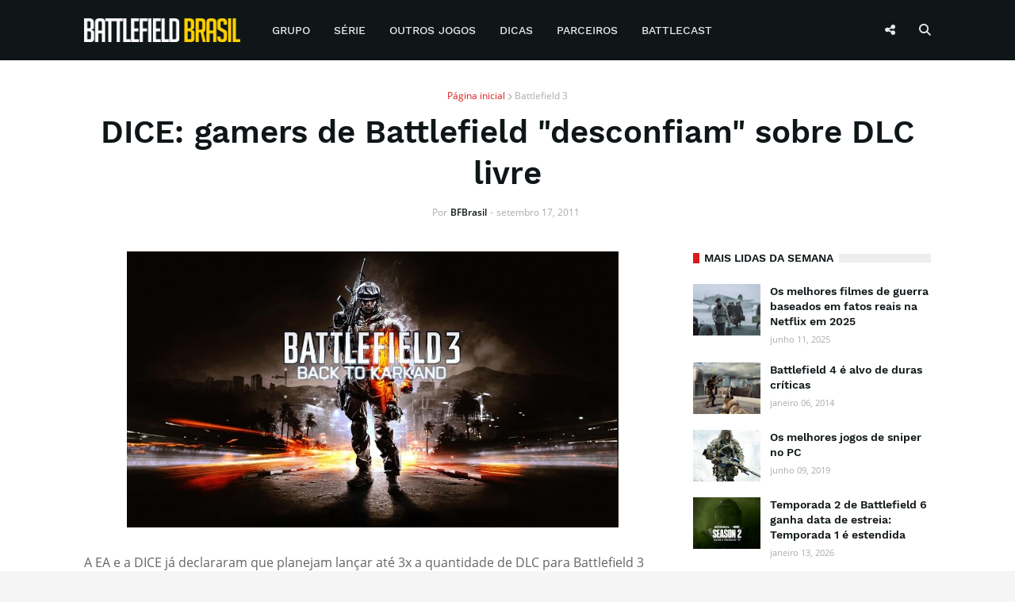

--- FILE ---
content_type: text/html; charset=UTF-8
request_url: https://www.battlefieldbr.com/2011/09/dice-gamers-de-battlefield-sobre-dlc.html
body_size: 31419
content:
<!DOCTYPE html>
<html class='ltr' dir='ltr' lang='pt-BR' xmlns='http://www.w3.org/1999/xhtml' xmlns:b='http://www.google.com/2005/gml/b' xmlns:data='http://www.google.com/2005/gml/data' xmlns:expr='http://www.google.com/2005/gml/expr'>
<head>
<link href='//1.bp.blogspot.com' rel='dns-prefetch'/>
<link href='//2.bp.blogspot.com' rel='dns-prefetch'/>
<link href='//3.bp.blogspot.com' rel='dns-prefetch'/>
<link href='//4.bp.blogspot.com' rel='dns-prefetch'/>
<link href='//www.blogger.com' rel='dns-prefetch'/>
<link href='//dnjs.cloudflare.com' rel='dns-prefetch'/>
<link href='//fonts.gstatic.com' rel='dns-prefetch'/>
<link href='//www.battlefieldbr.com' rel='dns-prefetch'/>
<link href='//www.googletagmanager.com' rel='dns-prefetch'/>
<link href='//www.googletagservices.com' rel='dns-prefetch'/>
<link href='//pagead2.googlesyndication.com' rel='dns-prefetch'/>
<link href='//www.google-analytics.com' rel='dns-prefetch'/>
<link href='//battlefieldbrasil.disqus.com' rel='dns-prefetch'/>
<link href='//adservice.google.com.br' rel='dns-prefetch'/>
<link href='//c.disquscdn.com' rel='dns-prefetch'/>
<link href='//disqus.com' rel='dns-prefetch'/>
<meta content='width=device-width, initial-scale=1' name='viewport'/>
<title>DICE: gamers de Battlefield &amp;quot;desconfiam&amp;quot; sobre DLC livre</title>
<meta content='text/html; charset=UTF-8' http-equiv='Content-Type'/>
<meta content='blogger' name='generator'/>
<link href='https://blogger.googleusercontent.com/img/b/R29vZ2xl/AVvXsEiVFw6f0P1jVlN08bcDnkXaDHb3l1ZxBEQOcayXzZGiyvZyx0R1rKPUEHIbaeU0HLMJaIfR3_YEsAdGRUVXH7ha4I8ko34_D0bd1uj4LVl_wcZ20_Q9Yt80mnQh6u6syYU8ZMerF1jcyKs/s0/favicon.png' rel='icon' type='image/x-icon'/>
<link href='https://blogger.googleusercontent.com/img/b/R29vZ2xl/AVvXsEiVFw6f0P1jVlN08bcDnkXaDHb3l1ZxBEQOcayXzZGiyvZyx0R1rKPUEHIbaeU0HLMJaIfR3_YEsAdGRUVXH7ha4I8ko34_D0bd1uj4LVl_wcZ20_Q9Yt80mnQh6u6syYU8ZMerF1jcyKs/s0/favicon.png' sizes='144x144'/>
<meta content='#0f1618' name='theme-color'/>
<meta content='#dc191b' name='msapplication-navbutton-color'/>
<link href='https://www.battlefieldbr.com/2011/09/dice-gamers-de-battlefield-sobre-dlc.html' rel='canonical'/>
<link rel="alternate" type="application/atom+xml" title="Battlefield Brasil | Notícias sobre a série Battlefield - Atom" href="https://www.battlefieldbr.com/feeds/posts/default" />
<link rel="alternate" type="application/rss+xml" title="Battlefield Brasil | Notícias sobre a série Battlefield - RSS" href="https://www.battlefieldbr.com/feeds/posts/default?alt=rss" />
<link rel="service.post" type="application/atom+xml" title="Battlefield Brasil | Notícias sobre a série Battlefield - Atom" href="https://www.blogger.com/feeds/7637599369717294637/posts/default" />

<link rel="alternate" type="application/atom+xml" title="Battlefield Brasil | Notícias sobre a série Battlefield - Atom" href="https://www.battlefieldbr.com/feeds/3696196070771691598/comments/default" />
<meta content='A EA e a DICE já declararam que planejam lançar até 3x a quantidade de DLC para Battlefield 3 em comparação com Bad Company 2. Falando à Rev...' name='description'/>
<link href='https://blogger.googleusercontent.com/img/b/R29vZ2xl/AVvXsEjX3sXzGnW5xMxodDiHvvw3igYm8LTcxVu1lc-8j5p7ZTdyLZUdttxwxaTsyhQTtTuaHgInGxk8rVZd-p6GthQiH4WrmAdL8kgM7d17009VrxrXZTOh77-BgWOvcTnQY0CTAGd_02_vndh7/s1600/back-to-karkand-wallpaper-620x348.jpg' rel='image_src'/>
<!-- Metadata for Open Graph protocol. See http://ogp.me/. -->
<meta content='article' property='og:type'/>
<meta content='https://facebook.com/BattlefieldBR' property='article:publisher'/>
<meta content='https://facebook.com/BattlefieldBR' property='article:author'/>
<meta content='DICE: gamers de Battlefield &amp;quot;desconfiam&amp;quot; sobre DLC livre' property='og:title'/>
<meta content='https://www.battlefieldbr.com/2011/09/dice-gamers-de-battlefield-sobre-dlc.html' property='og:url'/>
<meta content='A EA e a DICE já declararam que planejam lançar até 3x a quantidade de DLC para Battlefield 3 em comparação com Bad Company 2. Falando à Rev...' property='og:description'/>
<meta content='Battlefield Brasil | Notícias sobre a série Battlefield' property='og:site_name'/>
<meta content='https://blogger.googleusercontent.com/img/b/R29vZ2xl/AVvXsEjX3sXzGnW5xMxodDiHvvw3igYm8LTcxVu1lc-8j5p7ZTdyLZUdttxwxaTsyhQTtTuaHgInGxk8rVZd-p6GthQiH4WrmAdL8kgM7d17009VrxrXZTOh77-BgWOvcTnQY0CTAGd_02_vndh7/s1600/back-to-karkand-wallpaper-620x348.jpg' property='og:image'/>
<meta content='https://blogger.googleusercontent.com/img/b/R29vZ2xl/AVvXsEjX3sXzGnW5xMxodDiHvvw3igYm8LTcxVu1lc-8j5p7ZTdyLZUdttxwxaTsyhQTtTuaHgInGxk8rVZd-p6GthQiH4WrmAdL8kgM7d17009VrxrXZTOh77-BgWOvcTnQY0CTAGd_02_vndh7/s1600/back-to-karkand-wallpaper-620x348.jpg' name='twitter:image'/>
<meta content='summary_large_image' name='twitter:card'/>
<meta content='DICE: gamers de Battlefield &amp;quot;desconfiam&amp;quot; sobre DLC livre' name='twitter:title'/>
<meta content='https://www.battlefieldbr.com/2011/09/dice-gamers-de-battlefield-sobre-dlc.html' name='twitter:domain'/>
<meta content='A EA e a DICE já declararam que planejam lançar até 3x a quantidade de DLC para Battlefield 3 em comparação com Bad Company 2. Falando à Rev...' name='twitter:description'/>
<meta content='@BattlefieldBR' name='twitter:site'/>
<meta content='@BattlefieldBR' name='twitter:creator'/>
<meta content='1083592765032869' property='fb:app_id'/>
<meta content='IkjSOMZMwznYXYMPQW-cVLcQQYLL93BAqQLLHub3uuo' name='google-site-verification'/>
<!-- Font Awesome Free 5.7.2 -->
<link href='https://cdnjs.cloudflare.com/ajax/libs/font-awesome/6.6.0/css/all.min.css' rel='stylesheet'/>
<!-- Global site tag (gtag.js) - Google Analytics -->
<script defer='defer' src='https://www.googletagmanager.com/gtag/js?id=G-HMYGZ1017J'></script>
<script>
  window.dataLayer = window.dataLayer || [];
  function gtag(){dataLayer.push(arguments);}
  gtag('js', new Date());

  gtag('config', 'G-HMYGZ1017J');
</script>
<!-- Template Style CSS -->
<style id='page-skin-1' type='text/css'><!--
/*
-----------------------------------------------
Blogger Template Style
Name:        Battlefield BR
Version:     3.1.0
Author:      Templateify
Author Url:  https://www.templateify.com/
----------------------------------------------- */
/*-- Google Font --*/
@font-face{font-family:'Work Sans';font-style:normal;font-weight:400;src:local('Work Sans'),local(WorkSans-Regular),url(https://fonts.gstatic.com/s/worksans/v4/QGYsz_wNahGAdqQ43Rh_cqDpp_k.woff2) format("woff2");unicode-range:U+0100-024F,U+0259,U+1E00-1EFF,U+2020,U+20A0-20AB,U+20AD-20CF,U+2113,U+2C60-2C7F,U+A720-A7FF}
@font-face{font-family:'Work Sans';font-style:normal;font-weight:400;src:local('Work Sans'),local(WorkSans-Regular),url(https://fonts.gstatic.com/s/worksans/v4/QGYsz_wNahGAdqQ43Rh_fKDp.woff2) format("woff2");unicode-range:U+0000-00FF,U+0131,U+0152-0153,U+02BB-02BC,U+02C6,U+02DA,U+02DC,U+2000-206F,U+2074,U+20AC,U+2122,U+2191,U+2193,U+2212,U+2215,U+FEFF,U+FFFD}
@font-face{font-family:'Work Sans';font-style:normal;font-weight:500;src:local('Work Sans Medium'),local(WorkSans-Medium),url(https://fonts.gstatic.com/s/worksans/v4/QGYpz_wNahGAdqQ43Rh3j4P8lthN2fk.woff2) format("woff2");unicode-range:U+0100-024F,U+0259,U+1E00-1EFF,U+2020,U+20A0-20AB,U+20AD-20CF,U+2113,U+2C60-2C7F,U+A720-A7FF}
@font-face{font-family:'Work Sans';font-style:normal;font-weight:500;src:local('Work Sans Medium'),local(WorkSans-Medium),url(https://fonts.gstatic.com/s/worksans/v4/QGYpz_wNahGAdqQ43Rh3j4P8mNhN.woff2) format("woff2");unicode-range:U+0000-00FF,U+0131,U+0152-0153,U+02BB-02BC,U+02C6,U+02DA,U+02DC,U+2000-206F,U+2074,U+20AC,U+2122,U+2191,U+2193,U+2212,U+2215,U+FEFF,U+FFFD}
@font-face{font-family:'Work Sans';font-style:normal;font-weight:600;src:local('Work Sans SemiBold'),local(WorkSans-SemiBold),url(https://fonts.gstatic.com/s/worksans/v4/QGYpz_wNahGAdqQ43Rh3o4T8lthN2fk.woff2) format("woff2");unicode-range:U+0100-024F,U+0259,U+1E00-1EFF,U+2020,U+20A0-20AB,U+20AD-20CF,U+2113,U+2C60-2C7F,U+A720-A7FF}
@font-face{font-family:'Work Sans';font-style:normal;font-weight:600;src:local('Work Sans SemiBold'),local(WorkSans-SemiBold),url(https://fonts.gstatic.com/s/worksans/v4/QGYpz_wNahGAdqQ43Rh3o4T8mNhN.woff2) format("woff2");unicode-range:U+0000-00FF,U+0131,U+0152-0153,U+02BB-02BC,U+02C6,U+02DA,U+02DC,U+2000-206F,U+2074,U+20AC,U+2122,U+2191,U+2193,U+2212,U+2215,U+FEFF,U+FFFD}
@font-face{font-family:'Work Sans';font-style:normal;font-weight:700;src:local('Work Sans Bold'),local(WorkSans-Bold),url(https://fonts.gstatic.com/s/worksans/v4/QGYpz_wNahGAdqQ43Rh3x4X8lthN2fk.woff2) format("woff2");unicode-range:U+0100-024F,U+0259,U+1E00-1EFF,U+2020,U+20A0-20AB,U+20AD-20CF,U+2113,U+2C60-2C7F,U+A720-A7FF}
@font-face{font-family:'Work Sans';font-style:normal;font-weight:700;src:local('Work Sans Bold'),local(WorkSans-Bold),url(https://fonts.gstatic.com/s/worksans/v4/QGYpz_wNahGAdqQ43Rh3x4X8mNhN.woff2) format("woff2");unicode-range:U+0000-00FF,U+0131,U+0152-0153,U+02BB-02BC,U+02C6,U+02DA,U+02DC,U+2000-206F,U+2074,U+20AC,U+2122,U+2191,U+2193,U+2212,U+2215,U+FEFF,U+FFFD}
@font-face{font-family:'Open Sans';font-style:italic;font-weight:400;src:local('Open Sans Italic'),local(OpenSans-Italic),url(https://fonts.gstatic.com/s/opensans/v16/mem6YaGs126MiZpBA-UFUK0Udc1UAw.woff2) format("woff2");unicode-range:U+0460-052F,U+1C80-1C88,U+20B4,U+2DE0-2DFF,U+A640-A69F,U+FE2E-FE2F}
@font-face{font-family:'Open Sans';font-style:italic;font-weight:400;src:local('Open Sans Italic'),local(OpenSans-Italic),url(https://fonts.gstatic.com/s/opensans/v16/mem6YaGs126MiZpBA-UFUK0ddc1UAw.woff2) format("woff2");unicode-range:U+0400-045F,U+0490-0491,U+04B0-04B1,U+2116}
@font-face{font-family:'Open Sans';font-style:italic;font-weight:400;src:local('Open Sans Italic'),local(OpenSans-Italic),url(https://fonts.gstatic.com/s/opensans/v16/mem6YaGs126MiZpBA-UFUK0Vdc1UAw.woff2) format("woff2");unicode-range:U+1F00-1FFF}
@font-face{font-family:'Open Sans';font-style:italic;font-weight:400;src:local('Open Sans Italic'),local(OpenSans-Italic),url(https://fonts.gstatic.com/s/opensans/v16/mem6YaGs126MiZpBA-UFUK0adc1UAw.woff2) format("woff2");unicode-range:U+0370-03FF}
@font-face{font-family:'Open Sans';font-style:italic;font-weight:400;src:local('Open Sans Italic'),local(OpenSans-Italic),url(https://fonts.gstatic.com/s/opensans/v16/mem6YaGs126MiZpBA-UFUK0Wdc1UAw.woff2) format("woff2");unicode-range:U+0102-0103,U+0110-0111,U+1EA0-1EF9,U+20AB}
@font-face{font-family:'Open Sans';font-style:italic;font-weight:400;src:local('Open Sans Italic'),local(OpenSans-Italic),url(https://fonts.gstatic.com/s/opensans/v16/mem6YaGs126MiZpBA-UFUK0Xdc1UAw.woff2) format("woff2");unicode-range:U+0100-024F,U+0259,U+1E00-1EFF,U+2020,U+20A0-20AB,U+20AD-20CF,U+2113,U+2C60-2C7F,U+A720-A7FF}
@font-face{font-family:'Open Sans';font-style:italic;font-weight:400;src:local('Open Sans Italic'),local(OpenSans-Italic),url(https://fonts.gstatic.com/s/opensans/v16/mem6YaGs126MiZpBA-UFUK0Zdc0.woff2) format("woff2");unicode-range:U+0000-00FF,U+0131,U+0152-0153,U+02BB-02BC,U+02C6,U+02DA,U+02DC,U+2000-206F,U+2074,U+20AC,U+2122,U+2191,U+2193,U+2212,U+2215,U+FEFF,U+FFFD}
@font-face{font-family:'Open Sans';font-style:italic;font-weight:600;src:local('Open Sans SemiBold Italic'),local(OpenSans-SemiBoldItalic),url(https://fonts.gstatic.com/s/opensans/v16/memnYaGs126MiZpBA-UFUKXGUdhmIqOjjg.woff2) format("woff2");unicode-range:U+0460-052F,U+1C80-1C88,U+20B4,U+2DE0-2DFF,U+A640-A69F,U+FE2E-FE2F}
@font-face{font-family:'Open Sans';font-style:italic;font-weight:600;src:local('Open Sans SemiBold Italic'),local(OpenSans-SemiBoldItalic),url(https://fonts.gstatic.com/s/opensans/v16/memnYaGs126MiZpBA-UFUKXGUdhvIqOjjg.woff2) format("woff2");unicode-range:U+0400-045F,U+0490-0491,U+04B0-04B1,U+2116}
@font-face{font-family:'Open Sans';font-style:italic;font-weight:600;src:local('Open Sans SemiBold Italic'),local(OpenSans-SemiBoldItalic),url(https://fonts.gstatic.com/s/opensans/v16/memnYaGs126MiZpBA-UFUKXGUdhnIqOjjg.woff2) format("woff2");unicode-range:U+1F00-1FFF}
@font-face{font-family:'Open Sans';font-style:italic;font-weight:600;src:local('Open Sans SemiBold Italic'),local(OpenSans-SemiBoldItalic),url(https://fonts.gstatic.com/s/opensans/v16/memnYaGs126MiZpBA-UFUKXGUdhoIqOjjg.woff2) format("woff2");unicode-range:U+0370-03FF}
@font-face{font-family:'Open Sans';font-style:italic;font-weight:600;src:local('Open Sans SemiBold Italic'),local(OpenSans-SemiBoldItalic),url(https://fonts.gstatic.com/s/opensans/v16/memnYaGs126MiZpBA-UFUKXGUdhkIqOjjg.woff2) format("woff2");unicode-range:U+0102-0103,U+0110-0111,U+1EA0-1EF9,U+20AB}
@font-face{font-family:'Open Sans';font-style:italic;font-weight:600;src:local('Open Sans SemiBold Italic'),local(OpenSans-SemiBoldItalic),url(https://fonts.gstatic.com/s/opensans/v16/memnYaGs126MiZpBA-UFUKXGUdhlIqOjjg.woff2) format("woff2");unicode-range:U+0100-024F,U+0259,U+1E00-1EFF,U+2020,U+20A0-20AB,U+20AD-20CF,U+2113,U+2C60-2C7F,U+A720-A7FF}
@font-face{font-family:'Open Sans';font-style:italic;font-weight:600;src:local('Open Sans SemiBold Italic'),local(OpenSans-SemiBoldItalic),url(https://fonts.gstatic.com/s/opensans/v16/memnYaGs126MiZpBA-UFUKXGUdhrIqM.woff2) format("woff2");unicode-range:U+0000-00FF,U+0131,U+0152-0153,U+02BB-02BC,U+02C6,U+02DA,U+02DC,U+2000-206F,U+2074,U+20AC,U+2122,U+2191,U+2193,U+2212,U+2215,U+FEFF,U+FFFD}
@font-face{font-family:'Open Sans';font-style:italic;font-weight:700;src:local('Open Sans Bold Italic'),local(OpenSans-BoldItalic),url(https://fonts.gstatic.com/s/opensans/v16/memnYaGs126MiZpBA-UFUKWiUNhmIqOjjg.woff2) format("woff2");unicode-range:U+0460-052F,U+1C80-1C88,U+20B4,U+2DE0-2DFF,U+A640-A69F,U+FE2E-FE2F}
@font-face{font-family:'Open Sans';font-style:italic;font-weight:700;src:local('Open Sans Bold Italic'),local(OpenSans-BoldItalic),url(https://fonts.gstatic.com/s/opensans/v16/memnYaGs126MiZpBA-UFUKWiUNhvIqOjjg.woff2) format("woff2");unicode-range:U+0400-045F,U+0490-0491,U+04B0-04B1,U+2116}
@font-face{font-family:'Open Sans';font-style:italic;font-weight:700;src:local('Open Sans Bold Italic'),local(OpenSans-BoldItalic),url(https://fonts.gstatic.com/s/opensans/v16/memnYaGs126MiZpBA-UFUKWiUNhnIqOjjg.woff2) format("woff2");unicode-range:U+1F00-1FFF}
@font-face{font-family:'Open Sans';font-style:italic;font-weight:700;src:local('Open Sans Bold Italic'),local(OpenSans-BoldItalic),url(https://fonts.gstatic.com/s/opensans/v16/memnYaGs126MiZpBA-UFUKWiUNhoIqOjjg.woff2) format("woff2");unicode-range:U+0370-03FF}
@font-face{font-family:'Open Sans';font-style:italic;font-weight:700;src:local('Open Sans Bold Italic'),local(OpenSans-BoldItalic),url(https://fonts.gstatic.com/s/opensans/v16/memnYaGs126MiZpBA-UFUKWiUNhkIqOjjg.woff2) format("woff2");unicode-range:U+0102-0103,U+0110-0111,U+1EA0-1EF9,U+20AB}
@font-face{font-family:'Open Sans';font-style:italic;font-weight:700;src:local('Open Sans Bold Italic'),local(OpenSans-BoldItalic),url(https://fonts.gstatic.com/s/opensans/v16/memnYaGs126MiZpBA-UFUKWiUNhlIqOjjg.woff2) format("woff2");unicode-range:U+0100-024F,U+0259,U+1E00-1EFF,U+2020,U+20A0-20AB,U+20AD-20CF,U+2113,U+2C60-2C7F,U+A720-A7FF}
@font-face{font-family:'Open Sans';font-style:italic;font-weight:700;src:local('Open Sans Bold Italic'),local(OpenSans-BoldItalic),url(https://fonts.gstatic.com/s/opensans/v16/memnYaGs126MiZpBA-UFUKWiUNhrIqM.woff2) format("woff2");unicode-range:U+0000-00FF,U+0131,U+0152-0153,U+02BB-02BC,U+02C6,U+02DA,U+02DC,U+2000-206F,U+2074,U+20AC,U+2122,U+2191,U+2193,U+2212,U+2215,U+FEFF,U+FFFD}
@font-face{font-family:'Open Sans';font-style:normal;font-weight:400;src:local('Open Sans Regular'),local(OpenSans-Regular),url(https://fonts.gstatic.com/s/opensans/v16/mem8YaGs126MiZpBA-UFWJ0bbck.woff2) format("woff2");unicode-range:U+0460-052F,U+1C80-1C88,U+20B4,U+2DE0-2DFF,U+A640-A69F,U+FE2E-FE2F}
@font-face{font-family:'Open Sans';font-style:normal;font-weight:400;src:local('Open Sans Regular'),local(OpenSans-Regular),url(https://fonts.gstatic.com/s/opensans/v16/mem8YaGs126MiZpBA-UFUZ0bbck.woff2) format("woff2");unicode-range:U+0400-045F,U+0490-0491,U+04B0-04B1,U+2116}
@font-face{font-family:'Open Sans';font-style:normal;font-weight:400;src:local('Open Sans Regular'),local(OpenSans-Regular),url(https://fonts.gstatic.com/s/opensans/v16/mem8YaGs126MiZpBA-UFWZ0bbck.woff2) format("woff2");unicode-range:U+1F00-1FFF}
@font-face{font-family:'Open Sans';font-style:normal;font-weight:400;src:local('Open Sans Regular'),local(OpenSans-Regular),url(https://fonts.gstatic.com/s/opensans/v16/mem8YaGs126MiZpBA-UFVp0bbck.woff2) format("woff2");unicode-range:U+0370-03FF}
@font-face{font-family:'Open Sans';font-style:normal;font-weight:400;src:local('Open Sans Regular'),local(OpenSans-Regular),url(https://fonts.gstatic.com/s/opensans/v16/mem8YaGs126MiZpBA-UFWp0bbck.woff2) format("woff2");unicode-range:U+0102-0103,U+0110-0111,U+1EA0-1EF9,U+20AB}
@font-face{font-family:'Open Sans';font-style:normal;font-weight:400;src:local('Open Sans Regular'),local(OpenSans-Regular),url(https://fonts.gstatic.com/s/opensans/v16/mem8YaGs126MiZpBA-UFW50bbck.woff2) format("woff2");unicode-range:U+0100-024F,U+0259,U+1E00-1EFF,U+2020,U+20A0-20AB,U+20AD-20CF,U+2113,U+2C60-2C7F,U+A720-A7FF}
@font-face{font-family:'Open Sans';font-style:normal;font-weight:400;src:local('Open Sans Regular'),local(OpenSans-Regular),url(https://fonts.gstatic.com/s/opensans/v16/mem8YaGs126MiZpBA-UFVZ0b.woff2) format("woff2");unicode-range:U+0000-00FF,U+0131,U+0152-0153,U+02BB-02BC,U+02C6,U+02DA,U+02DC,U+2000-206F,U+2074,U+20AC,U+2122,U+2191,U+2193,U+2212,U+2215,U+FEFF,U+FFFD}
@font-face{font-family:'Open Sans';font-style:normal;font-weight:600;src:local('Open Sans SemiBold'),local(OpenSans-SemiBold),url(https://fonts.gstatic.com/s/opensans/v16/mem5YaGs126MiZpBA-UNirkOX-hpOqc.woff2) format("woff2");unicode-range:U+0460-052F,U+1C80-1C88,U+20B4,U+2DE0-2DFF,U+A640-A69F,U+FE2E-FE2F}
@font-face{font-family:'Open Sans';font-style:normal;font-weight:600;src:local('Open Sans SemiBold'),local(OpenSans-SemiBold),url(https://fonts.gstatic.com/s/opensans/v16/mem5YaGs126MiZpBA-UNirkOVuhpOqc.woff2) format("woff2");unicode-range:U+0400-045F,U+0490-0491,U+04B0-04B1,U+2116}
@font-face{font-family:'Open Sans';font-style:normal;font-weight:600;src:local('Open Sans SemiBold'),local(OpenSans-SemiBold),url(https://fonts.gstatic.com/s/opensans/v16/mem5YaGs126MiZpBA-UNirkOXuhpOqc.woff2) format("woff2");unicode-range:U+1F00-1FFF}
@font-face{font-family:'Open Sans';font-style:normal;font-weight:600;src:local('Open Sans SemiBold'),local(OpenSans-SemiBold),url(https://fonts.gstatic.com/s/opensans/v16/mem5YaGs126MiZpBA-UNirkOUehpOqc.woff2) format("woff2");unicode-range:U+0370-03FF}
@font-face{font-family:'Open Sans';font-style:normal;font-weight:600;src:local('Open Sans SemiBold'),local(OpenSans-SemiBold),url(https://fonts.gstatic.com/s/opensans/v16/mem5YaGs126MiZpBA-UNirkOXehpOqc.woff2) format("woff2");unicode-range:U+0102-0103,U+0110-0111,U+1EA0-1EF9,U+20AB}
@font-face{font-family:'Open Sans';font-style:normal;font-weight:600;src:local('Open Sans SemiBold'),local(OpenSans-SemiBold),url(https://fonts.gstatic.com/s/opensans/v16/mem5YaGs126MiZpBA-UNirkOXOhpOqc.woff2) format("woff2");unicode-range:U+0100-024F,U+0259,U+1E00-1EFF,U+2020,U+20A0-20AB,U+20AD-20CF,U+2113,U+2C60-2C7F,U+A720-A7FF}
@font-face{font-family:'Open Sans';font-style:normal;font-weight:600;src:local('Open Sans SemiBold'),local(OpenSans-SemiBold),url(https://fonts.gstatic.com/s/opensans/v16/mem5YaGs126MiZpBA-UNirkOUuhp.woff2) format("woff2");unicode-range:U+0000-00FF,U+0131,U+0152-0153,U+02BB-02BC,U+02C6,U+02DA,U+02DC,U+2000-206F,U+2074,U+20AC,U+2122,U+2191,U+2193,U+2212,U+2215,U+FEFF,U+FFFD}
@font-face{font-family:'Open Sans';font-style:normal;font-weight:700;src:local('Open Sans Bold'),local(OpenSans-Bold),url(https://fonts.gstatic.com/s/opensans/v16/mem5YaGs126MiZpBA-UN7rgOX-hpOqc.woff2) format("woff2");unicode-range:U+0460-052F,U+1C80-1C88,U+20B4,U+2DE0-2DFF,U+A640-A69F,U+FE2E-FE2F}
@font-face{font-family:'Open Sans';font-style:normal;font-weight:700;src:local('Open Sans Bold'),local(OpenSans-Bold),url(https://fonts.gstatic.com/s/opensans/v16/mem5YaGs126MiZpBA-UN7rgOVuhpOqc.woff2) format("woff2");unicode-range:U+0400-045F,U+0490-0491,U+04B0-04B1,U+2116}
@font-face{font-family:'Open Sans';font-style:normal;font-weight:700;src:local('Open Sans Bold'),local(OpenSans-Bold),url(https://fonts.gstatic.com/s/opensans/v16/mem5YaGs126MiZpBA-UN7rgOXuhpOqc.woff2) format("woff2");unicode-range:U+1F00-1FFF}
@font-face{font-family:'Open Sans';font-style:normal;font-weight:700;src:local('Open Sans Bold'),local(OpenSans-Bold),url(https://fonts.gstatic.com/s/opensans/v16/mem5YaGs126MiZpBA-UN7rgOUehpOqc.woff2) format("woff2");unicode-range:U+0370-03FF}
@font-face{font-family:'Open Sans';font-style:normal;font-weight:700;src:local('Open Sans Bold'),local(OpenSans-Bold),url(https://fonts.gstatic.com/s/opensans/v16/mem5YaGs126MiZpBA-UN7rgOXehpOqc.woff2) format("woff2");unicode-range:U+0102-0103,U+0110-0111,U+1EA0-1EF9,U+20AB}
@font-face{font-family:'Open Sans';font-style:normal;font-weight:700;src:local('Open Sans Bold'),local(OpenSans-Bold),url(https://fonts.gstatic.com/s/opensans/v16/mem5YaGs126MiZpBA-UN7rgOXOhpOqc.woff2) format("woff2");unicode-range:U+0100-024F,U+0259,U+1E00-1EFF,U+2020,U+20A0-20AB,U+20AD-20CF,U+2113,U+2C60-2C7F,U+A720-A7FF}
@font-face{font-family:'Open Sans';font-style:normal;font-weight:700;src:local('Open Sans Bold'),local(OpenSans-Bold),url(https://fonts.gstatic.com/s/opensans/v16/mem5YaGs126MiZpBA-UN7rgOUuhp.woff2) format("woff2");unicode-range:U+0000-00FF,U+0131,U+0152-0153,U+02BB-02BC,U+02C6,U+02DA,U+02DC,U+2000-206F,U+2074,U+20AC,U+2122,U+2191,U+2193,U+2212,U+2215,U+FEFF,U+FFFD}
/*-- Reset CSS --*/
a,abbr,acronym,address,applet,b,big,blockquote,body,caption,center,cite,code,dd,del,dfn,div,dl,dt,em,fieldset,font,form,h1,h2,h3,h4,h5,h6,html,i,iframe,img,ins,kbd,label,legend,li,object,p,pre,q,s,samp,small,span,strike,strong,sub,sup,table,tbody,td,tfoot,th,thead,tr,tt,u,ul,var{padding:0;border:0;outline:0;vertical-align:baseline;background:0 0;text-decoration:none}form,textarea,input,button{-webkit-appearance:none;-moz-appearance:none;appearance:none;border-radius:0}dl,ul{list-style-position:inside;font-weight:400;list-style:none}ul li{list-style:none}caption,th{text-align:center}img{border:none;position:relative}a,a:visited{text-decoration:none}.clearfix{clear:both}.section,.widget,.widget ul{margin:0;padding:0}a{color:#dc191b}a img{border:0}abbr{text-decoration:none}.CSS_LIGHTBOX{z-index:999999!important}.separator a{clear:none!important;float:none!important;margin-left:0!important;margin-right:0!important}#navbar-iframe,.widget-item-control,a.quickedit,.home-link,.feed-links{display:none!important}.center{display:table;margin:0 auto;position:relative}.widget > h2,.widget > h3{display:none}.widget iframe,.widget img{max-width:100%}
/*-- Body Content CSS --*/
:root{--body-font:'Work Sans',Segoe UI,Helvetica Neue,Arial,sans-serif;--text-font:'Open Sans',Segoe UI,Helvetica Neue,Arial,sans-serif;--meta-font:'Open Sans',Segoe UI,Helvetica Neue,Arial,sans-serif;}
body{position:relative;background-color:#f5f5f5;background:#f5f5f5 url() repeat scroll top left;font-family:var(--body-font);font-size:14px;color:#656565;font-weight:400;font-style:normal;line-height:1.4em;word-wrap:break-word;margin:0;padding:0}
.rtl{direction:rtl}
.no-items.section{display:none}
h1,h2,h3,h4,h5,h6{font-family:var(--body-font);font-weight:600}
#outer-wrapper{position:relative;overflow:hidden;width:100%;max-width:100%;margin:0 auto;background-color:#ffffff;box-shadow:0 0 20px rgba(0,0,0,0.1)}
.row-x1{width:1068px}
#content-wrapper{margin:35px auto;overflow:hidden}
#main-wrapper{position:relative;float:left;width:calc(100% - 340px);box-sizing:border-box;padding:0}
#sidebar-wrapper{position:relative;float:right;width:300px;box-sizing:border-box;padding:0}
.entry-image-link,.cmm-avatar,.comments .avatar-image-container{background-color:rgba(155,155,155,0.08);color:transparent!important}
.entry-thumb{display:block;position:relative;width:100%;height:100%;background-size:cover;background-position:center center;background-repeat:no-repeat;z-index:1;opacity:0;transition:opacity .25s ease,filter .0s ease}
.entry-thumb.pbt-lazy{opacity:1}
.entry-image-link:hover .entry-thumb,.featured-item:hover .entry-image-link .entry-thumb,.first-inner:hover .entry-thumb{filter:brightness(1.2)}
.before-mask:before{content:'';position:absolute;left:0;right:0;bottom:0;height:65%;background-image:linear-gradient(to bottom,transparent,rgba(0,0,0,0.65));-webkit-backface-visibility:hidden;backface-visibility:hidden;z-index:2;opacity:1;margin:-1px;transition:opacity .25s ease}
.entry-title{color:#0f1618}
.entry-title a{color:#0f1618;display:block}
.entry-title a:hover{color:#dc191b}
.excerpt{font-family:var(--text-font)}
.social a:before{display:inline-block;font-family:'Font Awesome 5 Brands';font-style:normal;font-weight:400}
.social .blogger a:before{content:"\f37d"}
.social .facebook a:before{content:"\f39e"}
.social .twitter a:before{content:"\e61b"}
.social .rss a:before{content:"\f09e";font-family:'Font Awesome 5 Free';font-weight:900}
.social .youtube a:before{content:"\f167"}
.social .skype a:before{content:"\f17e"}
.social .stumbleupon a:before{content:"\f1a4"}
.social .tumblr a:before{content:"\f173"}
.social .vk a:before{content:"\f189"}
.social .stack-overflow a:before{content:"\f16c"}
.social .github a:before{content:"\f09b"}
.social .linkedin a:before{content:"\f0e1"}
.social .dribbble a:before{content:"\f17d"}
.social .soundcloud a:before{content:"\f1be"}
.social .behance a:before{content:"\f1b4"}
.social .digg a:before{content:"\f1a6"}
.social .instagram a:before{content:"\f16d"}
.social .pinterest a:before{content:"\f0d2"}
.social .pinterest-p a:before{content:"\f231"}
.social .twitch a:before{content:"\f1e8"}
.social .delicious a:before{content:"\f1a5"}
.social .codepen a:before{content:"\f1cb"}
.social .flipboard a:before{content:"\f44d"}
.social .reddit a:before{content:"\f281"}
.social .whatsapp a:before{content:"\f232"}
.social .messenger a:before{content:"\f39f"}
.social .snapchat a:before{content:"\f2ac"}
.social .telegram a:before{content:"\f3fe"}
.social .discord a:before{content:"\f392"}
.social .email a:before,.social .newsletter a:before{content:"\f0e0";font-family:'Font Awesome 5 Free';font-weight:400}
.social .external-link a:before{content:"\f35d";font-family:'Font Awesome 5 Free';font-weight:900}
.social-color .blogger a,.social-hover-color .blogger a:hover{background-color:#ff5722}
.social-color .facebook a,.social-hover-color .facebook a:hover{background-color:#3b5999}
.social-color .twitter a,.social-hover-color .twitter a:hover{background-color:#00acee}
.social-color .youtube a,.social-hover-color .youtube a:hover{background-color:#f50000}
.social-color .instagram a,.social-hover-color .instagram a:hover{background:linear-gradient(15deg,#ffb13d,#dd277b,#4d5ed4)}
.social-color .pinterest a,.social-color .pinterest-p a,.social-hover-color .pinterest a:hover,.social-hover-color .pinterest-p a:hover{background-color:#ca2127}
.social-color .dribbble a,.social-hover-color .dribbble a:hover{background-color:#ea4c89}
.social-color .linkedin a,.social-hover-color .linkedin a:hover{background-color:#0077b5}
.social-color .tumblr a,.social-hover-color .tumblr a:hover{background-color:#365069}
.social-color .twitch a,.social-hover-color .twitch a:hover{background-color:#6441a5}
.social-color .rss a,.social-hover-color .rss a:hover{background-color:#ffc200}
.social-color .skype a,.social-hover-color .skype a:hover{background-color:#00aff0}
.social-color .stumbleupon a,.social-hover-color .stumbleupon a:hover{background-color:#eb4823}
.social-color .vk a,.social-hover-color .vk a:hover{background-color:#4a76a8}
.social-color .stack-overflow a,.social-hover-color .stack-overflow a:hover{background-color:#f48024}
.social-color .github a,.social-hover-color .github a:hover{background-color:#24292e}
.social-color .soundcloud a,.social-hover-color .soundcloud a:hover{background:linear-gradient(#ff7400,#ff3400)}
.social-color .behance a,.social-hover-color .behance a:hover{background-color:#191919}
.social-color .digg a,.social-hover-color .digg a:hover{background-color:#1b1a19}
.social-color .delicious a,.social-hover-color .delicious a:hover{background-color:#0076e8}
.social-color .codepen a,.social-hover-color .codepen a:hover{background-color:#000}
.social-color .flipboard a,.social-hover-color .flipboard a:hover{background-color:#f52828}
.social-color .reddit a,.social-hover-color .reddit a:hover{background-color:#ff4500}
.social-color .whatsapp a,.social-hover-color .whatsapp a:hover{background-color:#3fbb50}
.social-color .messenger a,.social-hover-color .messenger a:hover{background-color:#0084ff}
.social-color .snapchat a,.social-hover-color .snapchat a:hover{background-color:#ffe700}
.social-color .telegram a,.social-hover-color .telegram a:hover{background-color:#179cde}
.social-color .discord a,.social-hover-color .discord a:hover{background-color:#7289da}
.social-color .email a,.social-hover-color .email a:hover,.social-color .newsletter a,.social-hover-color .newsletter a:hover{background-color:#888}
.social-color .external-link a,.social-hover-color .external-link a:hover{background-color:#0f1618}
.social-a-color .facebook a{color:#3b5999}
.social-a-color .twitter a{color:#00acee}
.social-a-color .youtube a{color:#f50000}
.social-a-color .instagram a{color:#003569}
.social-a-color .twitch a{color:#6441a5}
.social-a-color .discord a{color:#7289da}
.social-a-color .newsletter a{color:#888}
.social-text .facebook a:after{content:'Facebook'}
.social-text .twitter a:after{content:'Twitter'}
.social-text .youtube a:after{content:'YouTube'}
.social-text .instagram a:after{content:'Instagram'}
.social-text .twitch a:after{content:'Twitch'}
.social-text .discord a:after{content:'Discord'}
.social-text .newsletter a:after{content:'Newsletter'}
#header-wrapper{position:relative;float:left;width:100%;z-index:15;margin:0}
.navbar-wrap,.navbar{position:relative;float:left;width:100%;height:76px;background-color:#0f1618;padding:0;margin:0}
#header-wrapper .container{position:relative;margin:0 auto}
.main-logo-wrap{position:relative;float:left;margin:0 25px 0 0}
.main-logo{position:relative;float:left;width:100%;height:30px;padding:23px 0;margin:0}
.main-logo .main-logo-img{float:left;height:30px;overflow:hidden}
.main-logo img{max-width:100%;height:30px;margin:0}
.main-logo h1{font-size:22px;color:#e7e8e9;line-height:30px;margin:0}
.main-logo h1 a{color:#e7e8e9}
.main-logo #h1-tag{position:absolute;top:-9000px;left:-9000px;display:none;visibility:hidden}
.main-menu-wrap{position:static;float:left;height:76px;margin:0}
#battlefieldbr-main-menu .widget,#battlefieldbr-main-menu .widget > .widget-title{display:none}
#battlefieldbr-main-menu .show-menu{display:block}
#battlefieldbr-main-menu{position:static;width:100%;height:76px;z-index:10}
#battlefieldbr-main-menu ul > li{position:relative;float:left;display:inline-block;padding:0;margin:0}
#battlefieldbr-main-menu-nav > li > a{position:relative;display:block;height:76px;font-size:14px;color:#e7e8e9;font-weight:500;text-transform:uppercase;line-height:76px;padding:0 15px;margin:0}
#battlefieldbr-main-menu-nav > li:hover > a{background-color:#dc191b;color:#ffffff}
#battlefieldbr-main-menu ul > li > ul{position:absolute;float:left;left:0;top:76px;width:180px;background-color:#ffffff;z-index:99999;visibility:hidden;opacity:0;padding:5px 0;box-shadow:0 2px 5px 0 rgba(0,0,0,0.15),0 2px 10px 0 rgba(0,0,0,0.17)}
#battlefieldbr-main-menu ul > li > ul > li > ul{position:absolute;float:left;top:0;left:100%;margin:-5px 0 0}
#battlefieldbr-main-menu ul > li > ul > li{display:block;float:none;position:relative}
#battlefieldbr-main-menu ul > li > ul > li a{position:relative;display:block;height:36px;font-size:13px;color:#0f1618;line-height:36px;font-weight:400;box-sizing:border-box;padding:0 15px;margin:0}
#battlefieldbr-main-menu ul > li > ul > li:hover > a{color:#dc191b}
#battlefieldbr-main-menu ul > li.has-sub > a:after{content:'\f078';float:right;font-family:'Font Awesome 5 Free';font-size:9px;font-weight:900;margin:-1px 0 0 5px}
#battlefieldbr-main-menu ul > li > ul > li.has-sub > a:after{content:'\f054';float:right;margin:0}
#battlefieldbr-main-menu ul > li:hover > ul,#battlefieldbr-main-menu ul > li > ul > li:hover > ul{visibility:visible;opacity:1}
#battlefieldbr-main-menu ul ul{transition:all .17s ease}
.show-hs{position:absolute;top:0;right:45px;display:block;width:40px;height:76px;background-color:#0f1618;color:#e7e8e9;font-size:15px;line-height:76px;text-align:right;cursor:pointer;z-index:20}
.show-hs:before{content:"\f1e0";font-family:'Font Awesome 5 Free';font-weight:900}
.hs-active .show-hs:before{content:"\f00d"}
.show-hs:hover{color:#fff}
#header-social{position:absolute;float:right;right:0;top:76px;width:180px;background-color:#fff;z-index:99999;visibility:hidden;opacity:0;padding:0;box-shadow:0 2px 5px 0 rgba(0,0,0,0.15),0 2px 10px 0 rgba(0,0,0,0.17);transition:all .17s ease}
.hs-active #header-social{visibility:visible;opacity:1}
#header-social li{display:block}
#header-social li a{height:36px;line-height:36px;padding:15px}
#header-social li a:before{width:20px;text-align:center}
#header-social li a:after{margin:0 0 0 10px}
#header-social li a:hover{color:#0f1618}
.show-search,.hide-search{position:absolute;top:0;right:0;display:block;width:40px;height:76px;background-color:#0f1618;color:#e7e8e9;font-size:15px;line-height:76px;text-align:right;cursor:pointer;z-index:20}
.show-search:before{content:"\f002";font-family:'Font Awesome 5 Free';font-weight:900}
.hide-search:before{content:"\f00d";font-family:'Font Awesome 5 Free';font-weight:900}
.show-search:hover,.hide-search:hover{color:#fff}
#nav-search{display:none;position:absolute;left:0;top:0;width:100%;height:76px;z-index:25;background-color:#0f1618;box-sizing:border-box;padding:0}
#nav-search .search-form{width:100%;height:76px;background-color:rgba(0,0,0,0);line-height:76px;overflow:hidden;padding:0}
#nav-search .search-input{width:100%;height:76px;color:#e7e8e9;margin:0;padding:0 76px 0 0;background-color:rgba(0,0,0,0);font-family:inherit;font-size:14px;font-weight:400;box-sizing:border-box;border:0}
#nav-search .search-input:focus{color:#e7e8e9;outline:none}
#nav-search .search-input::placeholder{color:#e7e8e9;opacity:.5}
.overlay{visibility:hidden;opacity:0;position:fixed;top:0;left:0;right:0;bottom:0;background:rgba(0,0,0,.7);z-index:1000;margin:0;transition:all .25s ease}
.show-mobile-menu{display:none;position:absolute;top:0;left:0;height:76px;color:#e7e8e9;font-size:16px;font-weight:600;line-height:76px;text-align:center;cursor:pointer;z-index:20;padding:0 20px}
.show-mobile-menu:before{content:"\f0c9";font-family:'Font Awesome 5 Free';font-weight:900}
.show-mobile-menu:hover{color:#fff}
#slide-menu{display:none;position:fixed;width:300px;height:100%;top:0;left:0;bottom:0;background-color:#0f1618ee;overflow:auto;z-index:1010;left:0;-webkit-transform:translate3d(-100%,0,0);transform:translate3d(-100%,0,0);visibility:hidden;box-shadow:3px 0 7px rgba(0,0,0,0.1);transition:all .25s ease}
.nav-active #slide-menu{-webkit-transform:translate3d(0,0,0);transform:translate3d(0,0,0);visibility:visible}
.slide-menu-header{float:left;width:100%;height:60px;background-color:#0f1618;overflow:hidden;box-sizing:border-box;box-shadow:0 0 20px rgba(0,0,0,0.15)}
.mobile-logo{float:left;max-width:calc(100% - 60px);height:30px;overflow:hidden;box-sizing:border-box;padding:0 20px;margin:15px 0 0}
.mobile-logo a{display:block;height:30px;font-size:22px;color:#e7e8e9;line-height:30px;font-weight:700}
.mobile-logo img{max-width:100%;height:30px}
.hide-mobile-menu{position:absolute;top:0;right:0;display:block;height:60px;color:#e7e8e9;font-size:16px;line-height:60px;text-align:center;cursor:pointer;z-index:20;padding:0 20px}
.hide-mobile-menu:before{content:"\f00d";font-family:'Font Awesome 5 Free';font-weight:900}
.hide-mobile-menu:hover{color:#fff}
.slide-menu-flex{display:flex;flex-direction:column;justify-content:space-between;float:left;width:100%;height:calc(100% - 60px)}
.mobile-menu{position:relative;float:left;width:100%;box-sizing:border-box;padding:20px}
.mobile-menu > ul{margin:0}
.mobile-menu .m-sub{display:none;padding:0}
.mobile-menu ul li{position:relative;display:block;overflow:hidden;float:left;width:100%;font-size:14px;font-weight:500;line-height:40px;margin:0;padding:0}
.mobile-menu > ul li ul{overflow:hidden}
.mobile-menu ul li a{color:#e7e8e9;padding:0;display:block}
.mobile-menu > ul > li > a{text-transform:uppercase}
.mobile-menu ul li.has-sub .submenu-toggle{position:absolute;top:0;right:0;color:#e7e8e9;cursor:pointer}
.mobile-menu ul li.has-sub .submenu-toggle:after{content:'\f078';font-family:'Font Awesome 5 Free';font-weight:900;float:right;width:40px;font-size:12px;text-align:right;transition:all .17s ease}
.mobile-menu ul li.has-sub.show > .submenu-toggle:after{content:'\f077'}
.mobile-menu ul li a:hover,.mobile-menu ul li.has-sub.show > a,.mobile-menu ul li.has-sub.show > .submenu-toggle{color:#fff}
.mobile-menu > ul > li > ul > li a{font-size:13px;font-weight:400;opacity:.8;padding:0 0 0 15px}
.mobile-menu > ul > li > ul > li > ul > li > a{padding:0 0 0 30px}
.mobile-menu ul > li > .submenu-toggle:hover{color:#fff}
.social-mobile{position:relative;float:left;width:100%;margin:0}
.social-mobile ul{display:block;text-align:center;padding:20px;margin:0}
.social-mobile ul li{display:inline-block;margin:0 5px}
.social-mobile ul li a{display:block;font-size:17px;color:#e7e8e9;padding:0 5px}
.social-mobile ul li a:hover{color:#fff}
.is-fixed{position:fixed;top:-76px;left:0;width:100%;z-index:990;transition:top .17s ease}
.navbar.show{top:0}
.nav-active .is-fixed{top:0}
.loader{position:relative;overflow:hidden;display:block}
.loader:after{content:'';position:absolute;top:50%;left:50%;width:28px;height:28px;margin:-16px 0 0 -16px;border:2px solid #dc191b;border-right-color:rgba(155,155,155,0.17);border-radius:100%;animation:spinner .8s infinite linear;transform-origin:center}
@-webkit-keyframes spinner {
0%{-webkit-transform:rotate(0deg);transform:rotate(0deg)}
to{-webkit-transform:rotate(1turn);transform:rotate(1turn)}
}
@keyframes spinner {
0%{-webkit-transform:rotate(0deg);transform:rotate(0deg)}
to{-webkit-transform:rotate(1turn);transform:rotate(1turn)}
}
.header-ads-wrap{position:relative;float:left;width:100%;line-height:1}
.header-ads-wrap .container{text-align:center;margin:0 auto}
.header-ad .widget{position:relative;line-height:0;margin:35px 0 0}
.header-ad .widget > .widget-title{display:none!important}
.no-posts{display:block;font-size:14px;color:#0f1618;padding:35px 0;font-weight:400}
#featured-wrapper{position:relative;float:left;width:100%;z-index:10;margin:0}
#featured-wrapper .container{margin:0 auto}
#featured-sec .widget,#featured-sec .widget > .widget-title{display:none}
#featured-sec .show-ify{display:block!important;overflow:hidden}
#featured-sec .widget{position:relative;padding:0}
#featured-sec .show-ify .widget-content{position:relative;overflow:hidden;height:404px;margin:35px 0 0}
.loader{position:relative;height:100%;overflow:hidden;display:block}
.loader i{position:absolute;top:50%;left:50%;width:26px;height:26px;margin:-16px 0 0 -16px;border:3px solid #DDD;border-right-color:#dc191b;border-radius:100%;animation:spinner .8s infinite linear;transform-origin:center}
@-webkit-keyframes spinner {
0%{-webkit-transform:rotate(0deg);transform:rotate(0deg)}
to{-webkit-transform:rotate(1turn);transform:rotate(1turn)}
}
@keyframes spinner {
0%{-webkit-transform:rotate(0deg);transform:rotate(0deg)}
to{-webkit-transform:rotate(1turn);transform:rotate(1turn)}
}
#featured-sec .no-posts{line-height:300px;text-align:center}
#featured-sec .featured-grid{position:relative;overflow:hidden;height:404px;margin:0 -2px}
.featured-item{position:relative;float:left;width:25%;height:200px;overflow:hidden;box-sizing:border-box;padding:0 2px}
.featured1 .item-0{width:50%;height:404px}
.featured1 .item-1{width:50%;margin:0 0 4px}
.featured-item-inner{position:relative;float:left;width:100%;height:100%;overflow:hidden;display:block}
.featured-item .entry-image-link{width:100%;height:100%;position:relative;overflow:hidden;display:block}
.entry-category{position:relative;display:inline-block;height:18px;z-index:5;background-color:#dc191b;font-family:var(--meta-font);color:#fff;font-size:10px;line-height:19px;padding:0 5px;margin:0}
.featured-item .entry-info{position:absolute;bottom:0;left:0;overflow:hidden;z-index:5;box-sizing:border-box;padding:15px;width:100%;background-image:linear-gradient(to bottom,transparent,rgba(0,0,0,0.3))}
.featured1 .item-0 .entry-info{padding:20px}
.featured-item .entry-title{font-size:15px;font-weight:600;display:block;line-height:1.4em;margin:10px 0 0}
.featured1 .item-0 .entry-title{font-size:25px}
.featured1 .item-1 .entry-title{font-size:17px}
.featured-item .entry-title a{color:#fff;display:block}
.featured2 .item-0,.featured2 .item-1{width:50%;height:404px}
.featured2 .item-0 .entry-info,.featured2 .item-1 .entry-info{padding:20px}
.featured2 .item-0 .entry-title,.featured2 .item-1 .entry-title{font-size:25px}
.entry-meta{font-family:var(--meta-font);font-size:11px;color:#aaa;font-weight:400;padding:0}
.entry-meta span,.entry-meta em{float:left;font-style:normal;margin:0 4px 0 0}
.entry-meta span.by{color:#0f1618;font-weight:600;margin:0}
.entry-meta .entry-tag{display:inline-block;height:19px;background-color:#0f1618;color:#fff;font-size:11px;line-height:19px;padding:0 5px;margin:0 5px 0 0}
.entry-meta .entry-comments-link{float:right}
.entry-meta .entry-comments-link:before{float:left;content:'\f086';font-family:'Font Awesome 5 Free';font-size:12px;color:#0f1618;font-weight:400;margin:0 4px 0 0}
.entry-meta .entry-comments-link a{color:#aaa}
.entry-meta .entry-comments-link a:hover{color:#dc191b}
.featured-item .entry-meta{color:#ccc;margin:5px 0 0}
.featured-item .entry-meta .by{color:#f2f2f2}
.title-wrap{position:relative;float:left;width:100%;height:16px;display:block;margin:0 0 25px}
.title-wrap:before{content:'';position:absolute;background-color:#eee;top:0;left:0;width:100%;height:11px;margin:3px 5px 0 0}
.title-wrap > h3{position:relative;float:left;height:16px;background-color:#fff;font-size:14px;color:#0f1618;font-weight:600;line-height:16px;text-transform:uppercase;padding:0 7px 0 0;margin:0}
.title-wrap > h3:before{content:'';background-color:#dc191b;float:left;width:8px;height:13px;margin:2px 6px 0 0}
#custom-ads{float:left;width:100%;opacity:0;visibility:hidden;margin:0}
#after-ad,#related-ad{float:left;width:100%;margin:0}
#after-ad .widget > .widget-title > h3,#related-ad .widget > .widget-title > h3{height:auto;font-size:10px;color:#aaa;font-weight:400;line-height:1;text-transform:inherit;margin:0 0 5px}
#related-ad .widget > .widget-title > h3{margin:0}
#after-ad .widget,#related-ad .widget{width:100%;margin:35px 0 0}
#related-ad .widget{margin:10px 0 0}
#related-ad .widget .widget-title{display:none}
#after-ad .widget-content,#related-ad .widget-content{position:relative;width:100%;line-height:1}
.item-post .FollowByEmail{box-sizing:border-box}
#main-wrapper #main{float:left;width:100%;box-sizing:border-box}
.queryMessage{overflow:hidden;color:#0f1618;font-size:14px;padding:0 0 15px;margin:0 0 35px;border-bottom:1px solid #eee}
.queryMessage .query-info{margin:0}
.queryMessage .search-query,.queryMessage .search-label{font-weight:600;text-transform:uppercase}
.queryMessage .search-query:before,.queryMessage .search-label:before{content:"\201c"}
.queryMessage .search-query:after,.queryMessage .search-label:after{content:"\201d"}
.queryMessage a.show-more{float:right;color:#dc191b;text-decoration:underline}
.queryMessage a.show-more:hover{color:#0f1618;text-decoration:none}
.queryEmpty{font-size:13px;font-weight:400;padding:0;margin:40px 0;text-align:center}
.blog-post{display:block;overflow:hidden;word-wrap:break-word}
.item .blog-post{float:left;width:100%}
.post-animated{-webkit-animation-duration:.5s;animation-duration:.5s;-webkit-animation-fill-mode:both;animation-fill-mode:both}
@keyframes fadeInUp {
from{opacity:0;transform:translate3d(0,5px,0)}
to{opacity:1;transform:translate3d(0,0,0)}
}
.post-fadeInUp{animation-name:fadeInUp}
.index-post{position:relative;float:left;width:100%;box-sizing:border-box;padding:0;margin:35px 0 0}
.blog-posts article.index-post:nth-child(1){margin:0}
.index-post .entry-image{position:relative;float:left;width:240px;height:160px;overflow:hidden;margin:0 20px 0 0}
.index-post .entry-image-link{position:relative;float:left;width:100%;height:100%;z-index:1;overflow:hidden}
.index-post .entry-header{overflow:hidden}
.index-post .entry-title{font-size:23px;font-weight:600;line-height:1.4em;margin:0 0 10px}
.index-post .entry-snippet{overflow:hidden}
.index-post .entry-snippet p{font-size:13px;line-height:1.6em;margin:10px 0 0}
.inline-ad-wrap{position:relative;float:left;width:100%;display:block;overflow:hidden;text-align:center;padding:0;margin:0}
.inline-ad{position:relative;float:left;width:100%;line-height:1;margin:35px 0 0}
#full-headline{position:relative;float:left;width:100%;margin:0}
#full-headline .container{text-align:center;overflow:hidden;margin:35px auto 0}
#full-headline h1.entry-title{position:relative;display:block;font-size:40px;line-height:1.3em;font-weight:600;margin:0 0 13px}
#full-headline .entry-meta{display:inline-block;font-size:12px}
#full-headline .entry-comments-link{margin-left:10px}
.item-post-inner{position:relative;float:left;width:100%;overflow:hidden;box-sizing:border-box;padding:0}
#breadcrumb{font-family:var(--meta-font);font-size:12px;font-weight:400;color:#aaa;margin:0 0 10px}
#breadcrumb a{color:#aaa;transition:color .25s}
#breadcrumb a.home{color:#dc191b}
#breadcrumb a:hover{color:#dc191b}
#breadcrumb a,#breadcrumb em{display:inline-block}
#breadcrumb .delimiter:after{content:'\f054';font-family:'Font Awesome 5 Free';font-size:9px;font-weight:900;font-style:normal;margin:0 3px}
.item-post .blog-entry-header{position:relative;float:left;width:100%;overflow:hidden;padding:0}
.item-post .blog-entry-header .entry-meta{font-size:13px}
.item-post h1.entry-title{font-size:35px;line-height:1.4em;font-weight:600;position:relative;display:block;margin:0 0 13px}
.static_page .item-post h1.entry-title{margin:0}
.item-post .post-body{position:relative;float:left;width:100%;overflow:hidden;font-family:var(--text-font);font-size:16px;color:#656565;line-height:1.6em;padding:0;margin:0}
.static_page .item-post .post-body{padding:25px 0 0}
.post-body h1,.post-body h2,.post-body h3,.post-body h4{font-size:18px;color:#0f1618;margin:0 0 15px}
.post-body h1,.post-body h2{font-size:23px}
.post-body h3{font-size:21px}
blockquote{background-color:rgba(155,155,155,0.05);color:#0f1618;font-style:italic;padding:15px 25px;margin:0;border-left:1px solid #dc191b}
blockquote:before,blockquote:after{display:inline-block;font-family:'Font Awesome 5 Free';font-style:normal;font-weight:900;color:#0f1618;line-height:1}
.post-body ul,.widget .post-body ol{line-height:1.5;font-weight:400;padding:0 0 0 30px;margin:10px 0}
.post-body li{margin:5px 0;padding:0;line-height:1.5}
.post-body ul li{list-style:disc inside}
.post-body ol li{list-style:decimal inside}
.post-body u{text-decoration:underline}
.post-body strike{text-decoration:line-through}
.post-body a{color:#dc191b}
.post-body a:hover{text-decoration:underline}
.post-body a.button{display:inline-block;height:32px;background-color:#dc191b;font-family:var(--body-font);font-size:14px;color:#fff;font-weight:400;line-height:32px;text-align:center;text-decoration:none;cursor:pointer;padding:0 15px;margin:0 5px 5px 0;border-radius:2px}
.post-body a.colored-button{color:#fff}
.post-body a.button:hover{background-color:#0f1618;color:#fff}
.post-body a.colored-button:hover{background-color:#0f1618!important;color:#fff!important}
.button:before{font-family:'Font Awesome 5 Free';font-weight:900;display:inline-block;margin:0 5px 0 0}
.button.preview:before{content:"\f06e"}
.button.download:before{content:"\f019"}
.button.link:before{content:"\f0c1"}
.button.cart:before{content:"\f07a"}
.button.info:before{content:"\f06a"}
.button.share:before{content:"\f1e0"}
.alert-message{position:relative;display:block;padding:15px;border:1px solid rgba(155,155,155,0.17);border-radius:2px}
.alert-message.alert-success{background-color:rgba(34,245,121,0.03);border:1px solid rgba(34,245,121,0.5)}
.alert-message.alert-info{background-color:rgba(55,153,220,0.03);border:1px solid rgba(55,153,220,0.5)}
.alert-message.alert-warning{background-color:rgba(185,139,61,0.03);border:1px solid rgba(185,139,61,0.5)}
.alert-message.alert-error{background-color:rgba(231,76,60,0.03);border:1px solid rgba(231,76,60,0.5)}
.alert-message:before{font-family:'Font Awesome 5 Free';font-size:16px;font-weight:900;display:inline-block;margin:0 5px 0 0}
.alert-message.alert-success:before{content:"\f058"}
.alert-message.alert-info:before{content:"\f05a"}
.alert-message.alert-warning:before{content:"\f06a"}
.alert-message.alert-error:before{content:"\f057"}
.contact-form{overflow:hidden}
.contact-form .widget-title{display:none}
.contact-form .contact-form-name{width:calc(50% - 5px)}
.contact-form .contact-form-email{width:calc(50% - 5px);float:right}
.contact-form .contact-form-button-submit{font-family:var(--body-font)}
.code-box{position:relative;display:block;background-color:rgba(155,155,155,0.1);font-family:Monospace;font-size:13px;white-space:pre-wrap;line-height:1.4em;padding:10px;margin:0;border:1px solid rgba(155,155,155,0.3);border-radius:2px}
.entry-tags{overflow:hidden;float:left;width:100%;height:auto;position:relative;margin:30px 0 0}
.entry-tags span,.entry-tags a{float:left;height:22px;background-color:rgba(155,155,155,0.1);font-size:13px;color:#0f1618;font-weight:400;line-height:22px;padding:0 7px;margin:5px 7px 0 0;border-radius:0}
.entry-tags span{background-color:#0f1618;color:#fff}
.entry-tags a:hover{background-color:#dc191b;color:#fff}
.post-share{position:relative;float:left;width:100%;overflow:hidden;padding:0;margin:30px 0 0}
ul.share-links{position:relative}
.share-links li{float:left;overflow:hidden;margin:0 7px 0 0}
.share-links li a{display:block;cursor:pointer;width:36px;height:34px;line-height:34px;color:#fff;font-size:14px;font-weight:400;text-align:center;border-radius:0}
.share-links li a.facebook,.share-links li a.twitter{width:auto}
.share-links li a.facebook:before,.share-links li a.twitter:before{width:34px;background-color:rgba(0,0,0,0.03)}
.share-links li a span{font-size:13px;padding:0 13px}
.share-links li a:hover{opacity:.8}
.share-links .show-hid a{background-color:rgba(155,155,155,0.1);font-size:14px;color:#888}
.share-links .show-hid a:before{content:'\f067';font-family:'Font Awesome 5 Free';font-weight:900}
.show-hidden .show-hid a:before{content:'\f068'}
.share-links li.linkedin,.share-links li.pinterest-p,.share-links li.telegram{display:none}
.show-hidden li.linkedin,.show-hidden li.pinterest-p,.show-hidden li.telegram{display:inline-block}
.post-footer{position:relative;float:left;width:100%;box-sizing:border-box;padding:0}
#related-wrap{overflow:hidden;float:left;width:100%;box-sizing:border-box;padding:0;margin:35px 0 0}
#related-wrap .related-tag{display:none}
.battlefieldbr-related-content{float:left;width:100%}
.battlefieldbr-related-content .loader{height:200px}
.related-posts{position:relative;display:flex;flex-wrap:wrap;overflow:hidden;margin:0 -2px;padding:0}
.related-posts .related-item{position:relative;float:left;width:calc(100% / 4);overflow:hidden;box-sizing:border-box;padding:0 2px;margin:0}
.related-posts .related-item-inner{position:relative;width:100%;display:block}
.related-posts .entry-image{position:relative}
.related-posts .entry-image-link{position:relative;display:block;width:100%;height:94px;margin:0}
.related-posts .entry-title{font-size:15px;font-weight:600;line-height:1.4em;display:block;padding:0 5px 0 0;margin:8px 0 3px}
.post-nav{position:relative;float:left;width:100%;overflow:hidden;font-family:var(--meta-font);font-size:13px;box-sizing:border-box;margin:35px 0 0}
.post-nav a{color:#aaa}
.post-nav a:hover{color:#dc191b}
.post-nav span{color:#aaa;opacity:.8}
.post-nav .blog-pager-newer-link:before,.post-nav .blog-pager-older-link:after{margin-top:1px}
.post-nav .blog-pager-newer-link{float:left}
.post-nav .blog-pager-older-link{float:right}
.post-nav .blog-pager-newer-link:before{content:'\f053';float:left;font-family:'Font Awesome 5 Free';font-size:9px;font-weight:900;margin:0 4px 0 0}
.post-nav .blog-pager-older-link:after{content:'\f054';float:right;font-family:'Font Awesome 5 Free';font-size:9px;font-weight:900;margin:0 0 0 4px}
#blog-pager{float:left;width:100%;font-size:15px;font-weight:600;text-align:center;clear:both;box-sizing:border-box;padding:0;margin:40px 0 0}
#blog-pager .load-more{display:inline-block;height:30px;font-size:13px;color:#aaa;font-weight:400;line-height:30px;padding:0 13px;border:1px solid rgba(155,155,155,0.17)}
#blog-pager #load-more-link{color:#0f1618;cursor:pointer}
#blog-pager #load-more-link:hover{background-color:#dc191b;color:#fff;bordder-color:#dc191b}
#blog-pager .load-more.no-more{background-color:rgba(155,155,155,0.05)}
#blog-pager .loading,#blog-pager .no-more{display:none}
#blog-pager .loading .loader{height:32px}
#blog-pager .no-more.show{display:inline-block}
#blog-pager .loading .loader:after{width:26px;height:26px;margin:-15px 0 0 -15px}
.battlefieldbr-blog-post-comments{position:relative;float:left;width:100%;box-sizing:border-box;padding:0;margin:35px 0 0}
#comments,#disqus_thread{float:left;width:100%}
.battlefieldbr-blog-post-comments .fb_iframe_widget_fluid_desktop,.battlefieldbr-blog-post-comments .fb_iframe_widget_fluid_desktop span,.battlefieldbr-blog-post-comments .fb_iframe_widget_fluid_desktop iframe{float:left;display:block!important;width:100%!important}
#sidebar-wrapper .sidebar{float:left;width:100%}
.sidebar > .widget{position:relative;float:left;width:100%;box-sizing:border-box;padding:0;margin:0 0 25px !important;}
.home #sidebar2 > .widget:last-child,#sidebar3 > .widget:last-child,#sidebar4 > .widget:last-child{margin:0}
.sidebar .widget > .widget-title{position:relative;float:left;width:100%;height:16px;display:block;margin:0 0 25px}
.sidebar .widget > .widget-title:before{content:'';position:absolute;background-color:#eee;top:0;left:0;width:100%;height:11px;margin:3px 5px 0 0}
.sidebar .widget > .widget-title > h3{position:relative;float:left;height:16px;background-color:#fff;font-size:14px;color:#0f1618;font-weight:600;line-height:16px;text-transform:uppercase;padding:0 7px 0 0;margin:0}
.sidebar .widget > .widget-title > h3:before{content:'';background-color:#dc191b;float:left;width:8px;height:13px;margin:2px 6px 0 0}
.sidebar .widget-content{float:left;width:100%;box-sizing:border-box;padding:0}
.sidebar .loader{height:180px}
.custom-widget .custom-item{position:relative;float:left;width:100%;padding:15px 0 0;margin:15px 0 0;border-top:1px solid #eee}
.custom-widget .custom-item.item-0{padding:0;margin:0;border:0}
.custom-widget .custom-item.item-1{padding:0;margin:20px 0 0;border:0}
.custom-widget .first-inner{position:relative;float:left;width:100%;height:190px}
.custom-widget .entry-image-link{position:relative;float:left;width:85px;height:65px;overflow:hidden;margin:0 12px 0 0}
.custom-widget .first-inner .entry-image-link{width:100%;height:100%;margin:0}
.custom-widget .first-inner .entry-info{position:absolute;bottom:0;left:0;overflow:hidden;z-index:5;box-sizing:border-box;padding:15px;width:100%;background-image:linear-gradient(to bottom,transparent,rgba(0,0,0,0.3))}
.custom-widget .entry-number{float:left;font-size:48px;color:#cecece;line-height:36px;margin:0 12px 0 0}
.custom-widget .entry-header{overflow:hidden}
.custom-widget .entry-title{font-size:14px;font-weight:600;line-height:1.4em;margin:0 0 3px}
.custom-widget .first-inner .entry-title{font-size:15px;margin:10px 0 3px}
.custom-widget .first-inner .entry-title a{color:#fff}
.recent-updates{position:relative;float:left;width:100%;border-left:2px solid #eee}
.recent-updates .update-item{position:relative;float:left;width:100%;box-sizing:border-box;padding:0 0 0 12px;margin:20px 0 0}
.recent-updates .update-item.item-0{margin:0}
.recent-updates .update-item:before{content:'';position:absolute;width:6px;height:6px;background-color:#fff;top:0;left:-6px;border:2px solid #eee;border-radius:50%;transition:all .17s ease;box-shadow:inset 0 0 0 6px #ccc}
.recent-updates .update-item:hover:before{box-shadow:inset 0 0 0 6px #dc191b;border-color:#dc191b30}
.recent-updates .entry-title{float:left;width:100%;font-size:14px;font-weight:600;line-height:1.4em;margin:3px 0 0}
.PopularPosts .popular-post{position:relative;float:left;width:100%;margin:20px 0 0}
.PopularPosts .popular-post.item-0{margin:0}
.PopularPosts .entry-image-link{position:relative;float:left;width:85px;height:65px;overflow:hidden;z-index:1;margin:0 12px 0 0}
.PopularPosts .entry-image-link .entry-thumb{width:85px;height:65px}
.PopularPosts .entry-header{overflow:hidden}
.PopularPosts .entry-title{font-size:14px;font-weight:600;line-height:1.4em;margin:0 0 3px}
.FeaturedPost .entry-image-link{position:relative;float:left;width:100%;height:180px;z-index:1;overflow:hidden;margin:0}
.FeaturedPost .entry-header{float:left;margin:0}
.FeaturedPost .entry-title{font-size:19px;font-weight:600;line-height:1.4em;margin:10px 0 5px}
.FollowByEmail .widget-content{position:relative;background-color:#0f1618;box-sizing:border-box;padding:0;border:1px solid rgba(155,155,155,0.17)}
.FollowByEmail .widget-content-inner{padding:20px}
.follow-by-email-content{position:relative;z-index:5}
.follow-by-email-title{font-size:14px;color:#f2f2f2;text-transform:uppercase;margin:0 0 13px}
.follow-by-email-text{font-family:var(--text-font);font-size:13px;color:#888;line-height:1.5em;margin:0 0 15px}
.follow-by-email-address{width:100%;height:34px;background-color:rgba(255,255,255,0.05);font-family:inherit;font-size:12px;color:#333;box-sizing:border-box;padding:0 10px;margin:0 0 10px;border:1px solid rgba(155,155,155,0.17);border-radius:2px}
.follow-by-email-address:focus{border-color:rgba(155,155,155,0.4)}
.follow-by-email-submit{width:100%;height:34px;background-color:#dc191b;font-family:inherit;font-size:15px;color:#fff;font-weight:400;line-height:34px;cursor:pointer;padding:0 20px;border:0;border-radius:2px}
.follow-by-email-submit:hover{background-color:#0f1618;color:#fff}
.list-label li,.archive-list li{position:relative;display:block}
.list-label li a,.archive-list li a{display:block;color:#0f1618;font-size:13px;font-weight:400;text-transform:capitalize;padding:5px 0}
.list-label li:first-child a,.archive-list li:first-child a{padding:0 0 5px}
.list-label li:last-child a,.archive-list li:last-child a{padding-bottom:0}
.list-label li a:hover,.archive-list li a:hover{color:#dc191b}
.list-label .label-count,.archive-list .archive-count{float:right;color:#aaa;text-decoration:none;margin:1px 0 0 5px}
.cloud-label li{position:relative;float:left;margin:0 5px 5px 0}
.cloud-label li a{display:block;height:26px;background-color:rgba(155,155,155,0.1);color:#0f1618;font-size:12px;line-height:26px;font-weight:400;padding:0 10px;border-radius:2px}
.cloud-label li a:hover{background-color:#dc191b;color:#fff}
.cloud-label .label-count{display:none}
.BlogSearch .search-form{display:flex;background-color:rgba(255,255,255,0.05);padding:2px;border:1px solid rgba(155,155,155,0.17);border-radius:2px}
.BlogSearch .search-input{float:left;width:100%;height:32px;background-color:rgba(0,0,0,0);font-family:inherit;font-weight:400;font-size:13px;color:#656565;line-height:32px;box-sizing:border-box;padding:0 10px;margin:0;border:0}
.BlogSearch .search-input:focus{outline:none}
.BlogSearch .search-action{float:right;width:auto;height:32px;font-family:inherit;font-size:15px;font-weight:400;line-height:32px;cursor:pointer;box-sizing:border-box;background-color:#dc191b;color:#fff;padding:0 15px;border:0;border-radius:2px}
.BlogSearch .search-action:hover{background-color:#0f1618;color:#fff}
.Profile ul li{float:left;width:100%;margin:20px 0 0}
.Profile ul li:first-child{margin:0}
.Profile .profile-img{float:left;width:55px;height:55px;background-color:rgba(155,155,155,0.08);overflow:hidden;color:transparent!important;margin:0 12px 0 0;border-radius:50%}
.Profile .profile-datablock{margin:0}
.Profile .profile-info > .profile-link{display:inline-block;font-size:12px;color:#dc191b;font-weight:400;margin:3px 0 0}
.Profile .profile-info > .profile-link:hover{color:#0f1618}
.Profile .g-profile,.Profile .profile-data .g-profile{font-size:15px;color:#0f1618;font-weight:700;line-height:1.4em;margin:0 0 5px}
.Profile .g-profile:hover,.Profile .profile-data .g-profile:hover{color:#dc191b}
.Profile .profile-textblock{display:none}
.profile-data.location{font-family:var(--meta-font);font-size:12px;color:#aaa;line-height:1.4em;margin:2px 0 0}
.battlefieldbr-widget-ready .PageList ul li,.battlefieldbr-widget-ready .LinkList ul li{position:relative;display:block}
.battlefieldbr-widget-ready .PageList ul li a,.battlefieldbr-widget-ready .LinkList ul li a{display:block;color:#0f1618;font-size:13px;font-weight:400;padding:5px 0}
.battlefieldbr-widget-ready .PageList ul li:first-child a,.battlefieldbr-widget-ready .LinkList ul li:first-child a{padding:0 0 5px}
.battlefieldbr-widget-ready .PageList ul li a:hover,.battlefieldbr-widget-ready .LinkList ul li a:hover{color:#dc191b}
.Text .widget-content{font-family:var(--text-font);font-size:13px;line-height:1.6em}
.Image.about-image > .widget-title{display:none}
.Image .image-caption{font-size:13px;line-height:1.6em;margin:10px 0 0;display:block}
.Image.about-image .image-caption{margin:15px 0 0}
.contact-form-widget form{font-family:inherit;font-weight:400}
.contact-form-name{float:left;width:100%;height:34px;background-color:rgba(255,255,255,0.05);font-family:inherit;font-size:13px;color:#656565;line-height:34px;box-sizing:border-box;padding:5px 10px;margin:0 0 10px;border:1px solid rgba(155,155,155,0.17);border-radius:2px}
.contact-form-email{float:left;width:100%;height:34px;background-color:rgba(255,255,255,0.05);font-family:inherit;font-size:13px;color:#656565;line-height:34px;box-sizing:border-box;padding:5px 10px;margin:0 0 10px;border:1px solid rgba(155,155,155,0.17);border-radius:2px}
.contact-form-email-message{float:left;width:100%;background-color:rgba(255,255,255,0.05);font-family:inherit;font-size:13px;color:#656565;box-sizing:border-box;padding:5px 10px;margin:0 0 10px;border:1px solid rgba(155,155,155,0.17);border-radius:2px}
.contact-form-button-submit{float:left;width:100%;height:34px;background-color:#dc191b;font-family:inherit;font-size:15px;color:#fff;font-weight:400;line-height:34px;cursor:pointer;box-sizing:border-box;padding:0 10px;margin:0;border:0;border-radius:2px}
.contact-form-button-submit:hover{background-color:#0f1618;color:#fff}
.contact-form-error-message-with-border{float:left;width:100%;background-color:rgba(0,0,0,0);font-size:12px;color:#e74c3c;text-align:left;line-height:12px;padding:3px 0;margin:10px 0;box-sizing:border-box;border:0}
.contact-form-success-message-with-border{float:left;width:100%;background-color:rgba(0,0,0,0);font-size:12px;color:#27ae60;text-align:left;line-height:12px;padding:3px 0;margin:10px 0;box-sizing:border-box;border:0}
.contact-form-cross{cursor:pointer;margin:0 0 0 3px}
.contact-form-error-message,.contact-form-success-message{margin:0}
.contact-form-name:focus,.contact-form-email:focus,.contact-form-email-message:focus{background-color:rgba(155,155,155,0.05);border-color:rgba(155,155,155,0.4)}
#footer-wrapper{background-color:#0f1618;color:#aaa;border-top:1px solid rgba(155,155,155,0.17)}
#footer-wrapper > .container{position:relative;overflow:hidden;margin:0 auto}
#about-section{position:relative;float:left;width:100%;display:flex;flex-wrap:wrap;margin:0;padding:35px 0}
#about-section.no-items{padding:0}
#about-section .widget{position:relative;float:left;box-sizing:border-box;margin:0}
#about-section .widget > widget-content{display:none}
#about-section .widget-content .widget-title > h3{position:relative;color:#f2f2f2;font-size:15px;font-weight:700;text-transform:uppercase;margin:0 0 13px}
#about-section .Image{width:70%;padding:0 35px 0 0}
#about-section .Image .widget-content{position:relative;float:left;width:100%;margin:0}
#about-section .footer-logo{display:block;float:left;max-width:30%;height:30px;padding:20px 0;margin:0}
#about-section .footer-logo img{height:30px;vertical-align:middle}
#about-section .about-content{max-width:70%;display:block;float:left;padding:0 0 0 35px;box-sizing:border-box}
#about-section .Image .image-caption{margin:0}
#about-section .Image .no-image .about-content{max-width:100%;padding:0 35px 0 0}
#about-section .LinkList{float:right;width:30%}
.about-section .LinkList .widget-content{float:right}
.about-section .LinkList .widget-title{padding:0 0 0 7px}
#about-section .LinkList .widget-title > h3{margin:0 0 17px}
.about-section ul.social-footer{padding:0}
.about-section .social-footer li{float:left;margin:0 0 0 7px}
.about-section .social-footer li a{display:block;width:32px;height:32px;background-color:rgba(155,155,155,0.05);font-size:16px;color:#fff;text-align:center;line-height:32px;border:1px solid rgba(155,155,155,0.07);border-radius:0}
.about-section .social-footer li a:hover{border-color:rgba(0,0,0,0)}
#sub-footer-wrapper{display:block;width:100%;background-color:#0d1314;color:#f2f2f2;overflow:hidden}
#sub-footer-wrapper .container{padding:15px 0;margin:0 auto;overflow:hidden}
#footer-menu{float:right;position:relative;display:block}
#footer-menu .widget > .widget-title,#footer-copyright .widget > .widget-title{display:none}
#footer-menu ul li{float:left;display:inline-block;height:30px;padding:0;margin:0}
#footer-menu ul li a{font-size:13px;font-weight:400;display:block;color:#f2f2f2;line-height:31px;padding:0;margin:0 0 0 25px}
#footer-menu ul li a:hover{color:#dc191b}
#sub-footer-wrapper .footer-copyright{font-size:13px;float:left;height:30px;line-height:31px;font-weight:400}
#sub-footer-wrapper .footer-copyright a{color:#f2f2f2}
#sub-footer-wrapper .footer-copyright a:hover{color:#dc191b}
.hidden-widgets{display:none;visibility:hidden}
.back-top{display:none;position:fixed;bottom:15px;right:15px;width:32px;height:32px;background-color:#dc191b;cursor:pointer;overflow:hidden;font-size:13px;color:#fff;text-align:center;line-height:32px;z-index:2;border-radius:0}
.back-top:after{content:'\f077';position:relative;font-family:'Font Awesome 5 Free';font-weight:900}
.back-top:hover{opacity:.9;box-shadow:0 0 5px rgba(0,0,0,0.15)}
.error404 #main-wrapper{width:100%}
.error404 #sidebar-wrapper{display:none}
.errorWrap{color:#0f1618;text-align:center;padding:162px 0}
.errorWrap h3{font-size:160px;line-height:1em;margin:0 0 20px}
.errorWrap h4{font-size:25px;margin:0 0 20px}
.errorWrap p{margin:0 0 10px}
.errorWrap a{display:inline-block;height:32px;background-color:#dc191b;font-size:14px;color:#fff;font-weight:500;line-height:32px;padding:0 20px;margin:15px 0 0;border-radius:0}
.errorWrap a:hover{background-color:#0f1618;color:#fff}
.cookie-choices-info{top:auto!important;bottom:0}
.cb-divider{width:100%;overflow:hidden;position:relative;text-align:center;margin:0}
.cb-divider .cb-title{color:#eee;margin:0;position:relative;display:inline-block;letter-spacing:2px;line-height:1.2;text-transform:uppercase;padding:7px 30px;font-size:14px;font-weight:700;background:#0f1618}
.cb-divider .cb-title:before{content:"";display:block;height:10px;position:absolute;top:50%;margin-top:-5px;width:1920px;right:100%;background:#0f1618}
.cb-divider .cb-title:after{content:"";display:block;height:10px;position:absolute;top:50%;margin-top:-5px;width:1920px;left:100%;background:#0f1618}
.cb-clearfix:before,.cb-clearfix:after{content:"";display:table}
.cb-clearfix:after{clear:both}
.two-column{overflow:hidden}
.two-column .column{width:50%;float:left;padding:0 15px;box-sizing:border-box}
.two-column .column:first-child{border-right:1px solid #eee}
.galeria_span{display:flex;flex-wrap:wrap;font-family:var(--body-font);margin:-30px -15px 0}
.galeria_span .galeria_block{float:left;width:calc(100% / 4);box-sizing:border-box;padding:0 15px;margin:30px 0 0}
.galeria_span .galeria_block a{display:block;background-color:#f8f9fa;text-align:center;font-weight:500;padding:50px 0;border:1px solid #eee}
#post-body .google-auto-placed{margin:35px 0 -10px}
#taboola-below-article-thumbnails{margin:30px 0 -10px;float:left;width:100}
@media screen and (max-width: 1133px) {
#outer-wrapper{max-width:100%}
.row-x1{width:100%}
.navbar-wrap .navbar,#featured-wrapper .container,#full-headline .container,#content-wrapper,#footer-wrapper > .container,#sub-footer-wrapper{box-sizing:border-box;padding:0 20px}
}
@media screen and (max-width: 980px) {
#main-wrapper{width:calc(100% - (30% + 35px))}
#sidebar-wrapper{width:30%}
}
@media screen and (max-width: 880px) {
.navbar-wrap,.navbar{height:60px}
.navbar-wrap .navbar{padding:0}
.is-fixed{top:-60px}
.main-logo{padding:15px 0}
.show-hs,#header-social{display:none!important}
.show-mobile-menu,.show-search,.hide-search{height:60px;line-height:60px}
#nav-search,#nav-search .search-form{height:60px}
#nav-search .search-form{line-height:60px}
.main-logo-wrap{width:100%;text-align:center;z-index:15;margin:0}
.main-logo .header-widget,.main-logo .main-logo-img,.main-logo .blog-title{float:none;display:inline-block}
.nav-active #outer-wrapper{filter:blur(2px)}
.nav-active .back-top{opacity:0!important}
#outer-wrapper{transition:filter .17s ease}
.overlay,.show-mobile-menu,#slide-menu{display:block}
.nav-active .overlay{visibility:visible;opacity:1}
.show-search,.hide-search{width:auto;text-align:center;padding:0 20px}
#nav-search .search-input{height:60px;padding:0 60px 0 20px}
.main-menu,.battlefieldbr-main-menu{display:none}
#main-wrapper,#sidebar-wrapper{width:100%}
#sidebar-wrapper{margin:35px 0 0}
#blog-pager{margin:40px 0 5px}
.errorWrap{padding:60px 0}
.galeria_span .galeria_block{width:50%}
}
@media screen and (max-width: 680px) {
#featured-wrapper .container{padding:0}
#featured-sec .show-ify .widget-content,#featured-sec .featured-grid{height:auto!important}
#featured-sec .show-ify .loader{min-height:230px}
.featured-item{width:70%!important;height:150px!important;padding:0!important;margin:0 0 0 2px !important}
.featured-item.item-0{width:100%!important;height:230px!important;margin:0 0 2px!important}
.featured-item.item-1{margin:0!important}
.featured-item .entry-info{padding:15px!important}
.featured-item .entry-title{font-size:14px!important}
.featured-item.item-0 .entry-title{font-size:23px!important}
.featured-item .entry-meta{display:none}
.featured-item.item-0 .entry-meta{display:block}
.featured2 .featured-item.item-1{width:100%!important}
.featured-scroll{position:relative;float:left;width:100%;height:150px;overflow:hidden;overflow-x:auto;white-space:nowrap;-webkit-overflow-scrolling:touch;margin:0}
.featured-scroll .featured-item{display:inline-block!important;float:none!important;white-space:normal!important}
.index-post .entry-image{width:100%;height:180px;margin:0 0 10px}
.index-post .entry-header,.index-post .entry-snippet{float:left;width:100%}
#full-headline h1.entry-title{font-size:34px}
.entry-meta span,.entry-meta em,.entry-meta .entry-comments-link:before,.entry-meta .entry-comments-link{float:none}
.entry-meta span,.entry-meta em{display:inline}
.related-posts{margin:0 -5px}
.related-posts .related-item{width:50%;padding:0 5px;margin:20px 0 0}
.related-posts .related-item.item-0,.related-posts .related-item.item-1{margin:0}
.related-posts .entry-image-link{height:120px}
.related-posts .entry-title{font-size:15px;margin:10px 0 3px}
#about-section{text-align:center}
#about-section .Image{width:100%;padding:0}
#about-section .footer-logo{display:inline-block;float:none;max-width:100%;padding:0 0 30px}
#about-section .about-content,#about-section .Image .no-image .about-content{max-width:100%;padding:0}
#about-section .LinkList,.about-section .LinkList .widget-content{width:100%}
.about-section .LinkList .widget-content{margin:35px 0 0}
.about-section ul.social-footer{display:block;padding:0}
.about-section .social-footer li{float:none;display:inline-block;margin:0 5px}
#sub-footer-wrapper .container{padding:20px 0}
#footer-menu,#sub-footer-wrapper .footer-copyright{width:100%;height:auto;line-height:inherit;text-align:center}
#footer-menu ul li{float:none;height:auto}
#footer-menu ul li a{line-height:inherit;margin:0 10px}
#sub-footer-wrapper .footer-copyright .widget{padding:0 0 20px}
}
@media screen and (max-width: 440px) {
#full-headline h1.entry-title{font-size:30px}
.item-post h1.entry-title{font-size:27px}
.post-share{margin:25px 0 0}
.share-links li{margin:5px 5px 0 0}
.share-links li a.twitter{width:34px}
.share-links li a.twitter span{display:none}
.share-links li a.twitter:before{width:34px;background-color:rgba(0,0,0,0)}
.galeria_span .galeria_block{width:100%}
}
@media screen and (max-width: 360px) {
.main-logo .header-widget{max-width:calc(100% - 120px)}
#slide-menu{width:270px}
.featured-item{width:80%!important;height:130px!important}
.featured2 .featured-item.item-1{width:100%!important}
.featured-item.item-0{width:100%!important;height:200px!important}
.featured-item.item-0 .entry-title{font-size:21px!important}
.featured-scroll{height:130px}
#full-headline h1.entry-title{font-size:27px}
.item-post h1.entry-title{font-size:25px}
.share-links li a,.share-links li a.twitter{width:32px}
.share-links li a.twitter:before{width:32px;background-color:rgba(0,0,0,0)}
.errorWrap h3{font-size:130px}
}
.in-article{margin-bottom: -30px;}

--></style>
<!-- CSS GERADOR LINK AMAZON -->
<style>
         .product-card {
            display: flex;
            justify-content: center;
            align-items: center;
            background-color: #ffffff;
            border: 1px solid #ddd;
            border-radius: 4px;
            box-shadow: 0 1px 3px rgba(0, 0, 0, 0.1);
            margin-bottom: 20px;
            padding: 10px;
            flex-wrap: wrap;
        }

        .product-image {
            flex: 1 1 33%; /* Flex-grow, flex-shrink, and flex-basis */
            display: flex;
            justify-content: center;
            align-items: center;
        }

        .product-image img {
            max-width: 100%;
            max-height: 130px;
            object-fit: cover;
        }

        .product-title {
            flex: 1 1 33%; /* Flex-grow, flex-shrink, and flex-basis */
            display: flex;
            justify-content: center;
            align-items: center;
        }

        .product-title h5 {
            margin: 0;
            text-align: center;
        }

        .product-button {
            flex: 1 1 33%; /* Flex-grow, flex-shrink, and flex-basis */
            display: flex;
            justify-content: center;
            align-items: center;
        }

         .product-button a {
            padding: 10px;
            background-color: #007bff;
            border: none;
            color: white;
            cursor: pointer;
            border-radius: 4px;
            text-decoration: none;
            text-align: center;
            background-color: #dc191b;
        }

        .product-button a:hover {
            background-color: #0056b3;
        }

        .text-amazon{
        	padding: 10px;
   			font-weight: bold;
        }

        @media (max-width: 768px) {
            .product-card{
                display: block !important;
                padding: 15px;
            }
             .product-image, .product-title, .product-button {
                width: 100%;
                display: flex;
            }
        }
    </style>
<!-- Global Variables -->
<script defer='defer' type='text/javascript'>
//<![CDATA[
    // Global variables with content. "Available for Edit"
    var monthFormat = ["janeiro", "fevereiro", "março", "abril", "maio", "junho", "julho", "agosto", "setembro", "outubro", "novembro", "dezembro"],
        fixedMenu = true,
        fixedSidebar = true,
        otherLabel = 'Destaques';
//]]>
</script>
<script async='async' crossorigin='anonymous' src='https://pagead2.googlesyndication.com/pagead/js/adsbygoogle.js?client=ca-pub-6561299068614162'></script>
<!-- Google Analytics -->
<script type='text/javascript'>
        (function(i,s,o,g,r,a,m){i['GoogleAnalyticsObject']=r;i[r]=i[r]||function(){
        (i[r].q=i[r].q||[]).push(arguments)},i[r].l=1*new Date();a=s.createElement(o),
        m=s.getElementsByTagName(o)[0];a.async=1;a.src=g;m.parentNode.insertBefore(a,m)
        })(window,document,'script','https://www.google-analytics.com/analytics.js','ga');
        ga('create', 'UA-39434673-1', 'auto', 'blogger');
        ga('blogger.send', 'pageview');
      </script>
<!-- <script data-cfasync='false' id='clever-core' type='text/javascript'> /* <![CDATA[ */ (function (document, window) { var a, c = document.createElement("script"), f = window.frameElement; c.id = "CleverCoreLoader60512"; c.src = "https://scripts.cleverwebserver.com/847180330e07c93237a52b9e01057785.js"; c.async = !0; c.type = "text/javascript"; c.setAttribute("data-target", window.name || (f && f.getAttribute("id"))); c.setAttribute("data-callback", "put-your-callback-function-here"); c.setAttribute("data-callback-url-click", "put-your-click-macro-here"); c.setAttribute("data-callback-url-view", "put-your-view-macro-here"); try { a = parent.document.getElementsByTagName("script")[0] || document.getElementsByTagName("script")[0]; } catch (e) { a = !1; } a || (a = document.getElementsByTagName("head")[0] || document.getElementsByTagName("body")[0]); a.parentNode.insertBefore(c, a); })(document, window); /* ]]> */ </script> -->
<link href='https://www.blogger.com/dyn-css/authorization.css?targetBlogID=7637599369717294637&amp;zx=a35aa0dd-98a3-40cf-b33f-6234836071f5' media='none' onload='if(media!=&#39;all&#39;)media=&#39;all&#39;' rel='stylesheet'/><noscript><link href='https://www.blogger.com/dyn-css/authorization.css?targetBlogID=7637599369717294637&amp;zx=a35aa0dd-98a3-40cf-b33f-6234836071f5' rel='stylesheet'/></noscript>
<meta name='google-adsense-platform-account' content='ca-host-pub-1556223355139109'/>
<meta name='google-adsense-platform-domain' content='blogspot.com'/>

<!-- data-ad-client=ca-pub-6561299068614162 -->

</head>
<body class='item'>
<!-- Theme Options -->
<div class='theme-options' style='display:none'>
<div class='ify-panel section' id='ify-panel' name='Advanced Options'>
<div class='widget HTML' data-version='2' id='HTML152'>
<div class='widget-content'>
</div>
</div><div class='widget LinkList' data-version='2' id='LinkList150'>
<div class='widget-content'>
<div class='widget-title'>
<h3 class='title'>
Redes Sociais no Menu
</h3>
</div>
<ul class='menu-icons social social-a-color social-text' id='menu-icons'>
<li class='facebook'><a class='facebook' href='https://fb.com/battlefieldbr' target='_blank'></a></li>
<li class='twitter'><a class='twitter' href='https://twitter.com/BattlefieldBR' target='_blank'></a></li>
<li class='youtube'><a class='youtube' href='https://www.youtube.com/c/BattlefieldBR?sub_confirmation=1' target='_blank'></a></li>
<li class='instagram'><a class='instagram' href='https://instagram.com/battlefield.br' target='_blank'></a></li>
<li class='discord'><a class='discord' href='https://discord.me/bfbr' target='_blank'></a></li>
<li class='newsletter'><a class='newsletter' href='https://feedburner.google.com/fb/a/mailverify?uri=BattlefieldBR' target='_blank'></a></li>
</ul>
</div>
</div></div>
</div>
<!-- Outer Wrapper -->
<div id='outer-wrapper'>
<!-- Header Wrapper -->
<header id='header-wrapper'>
<!-- Navbar -->
<div class='navbar-wrap'>
<div class='navbar'>
<div class='container row-x1'>
<a class='show-mobile-menu' href='javascript:;'></a>
<div class='main-logo-wrap'>
<div class='main-logo section' id='main-logo' name='Main Logo'><div class='widget Header' data-version='2' id='Header1'>
<div class='header-widget'>
<a class='main-logo-img' href='https://www.battlefieldbr.com/'>
<img alt='Battlefield Brasil | Notícias sobre a série Battlefield' data-height='67' data-width='440' src='https://blogger.googleusercontent.com/img/b/R29vZ2xl/AVvXsEh711y_Yp0vbOkhmlGxtWJ27jUKYpNFM20_4TSR4sDKvOIYP3fYO_Fyd12aAVrdIWN3yXX2vEl4lQpcVc-u_cpTt-PZJPxfbg8HlRZte0-YJNr3YQ4Depa2LONmzNhoEh-ln2oDXOX0Rps/s1600/logo.png'/>
</a>
</div>
</div></div>
</div>
<nav class='main-menu-wrap'>
<div class='battlefieldbr-main-menu section' id='battlefieldbr-main-menu' name='Main Menu'><div class='widget LinkList' data-version='2' id='LinkList155'>
<ul id='battlefieldbr-main-menu-nav' role='menubar'>
<li><a href='https://www.facebook.com/groups/BRBattlefieldBR/' role='menuitem'>Grupo</a></li>
<li><a href='/p/serie.html' role='menuitem'>Série</a></li>
<li><a href='/search/label/Outros%20Jogos' role='menuitem'>Outros Jogos</a></li>
<li><a href='/search/label/Dicas%20e%20Tutoriais' role='menuitem'>Dicas</a></li>
<li><a href='/p/parceiros.html' role='menuitem'>Parceiros</a></li>
<li><a href='https://www.youtube.com/watch?v=naTo0jk_dNk&list=PLYEMJWdq1ja4hltoXtmtW80crIGeY5Dna&ab_channel=BattlefieldBrasil' role='menuitem'>Battlecast</a></li>
</ul>
</div></div>
</nav>
<span class='show-hs'></span>
<div id='header-social'>
</div>
<a class='show-search' href='javascript:;'></a>
<div id='nav-search'>
<form action='https://www.battlefieldbr.com/search' class='search-form' role='search'>
<input autocomplete='off' class='search-input' name='q' placeholder='Digite e pressione enter...' type='search'/>
<a class='hide-search' href='javascript:;'></a>
</form>
</div>
</div>
</div>
</div>
</header>
<div class='clearfix'></div>
<!-- Header Ads Wrapper -->
<div class='header-ads-wrap'>
<!-- <div class='clever-core-ads'/> -->
<div class='header-ad container row-x1 no-items section' id='header-ads' name='Header Ads'>
</div>
</div>
<div id='full-headline'>
<div class='container row-x1 section' id='main-headline' name='Main Headline'><div class='widget Blog' data-version='2' id='Blog2'>
<div class='entry-header blog-entry-header'>
<nav id='breadcrumb'><a class='home' href='https://www.battlefieldbr.com/'>Página inicial</a><em class='delimiter'></em><a class='label' href='https://www.battlefieldbr.com/search/label/Battlefield%203'>Battlefield 3</a></nav>
<h1 class='entry-title'>
DICE: gamers de Battlefield &quot;desconfiam&quot; sobre DLC livre
</h1>
<div class='entry-meta'><span class='entry-author'><em>Por</em><span class='by'>BFBrasil</span></span><span class='entry-time'><em>-</em><time class='published' datetime='2011-09-17T21:44:00-03:00'>setembro 17, 2011</time></span></div>
</div>
</div></div>
</div>
<div class='clearfix'></div>
<!-- Content Wrapper -->
<div class='row-x1' id='content-wrapper'>
<div class='container'>
<!-- Main Wrapper -->
<main id='main-wrapper'>
<div class='main section' id='main' name='Main Posts'><div class='widget Blog' data-version='2' id='Blog1'>
<div class='blog-posts hfeed container item-post-wrap'>
<article class='blog-post hentry item-post'>
<script type='application/ld+json'>
{
  "@context": "https://schema.org",
  "@type": "NewsArticle",
  "mainEntityOfPage": {
    "@type": "WebPage",
    "@id": "https://www.battlefieldbr.com/2011/09/dice-gamers-de-battlefield-sobre-dlc.html"
  },
  "headline": "DICE: gamers de Battlefield \u0026quot;desconfiam\u0026quot; sobre DLC livre",
  "image": [
    "https://blogger.googleusercontent.com/img/b/R29vZ2xl/AVvXsEjX3sXzGnW5xMxodDiHvvw3igYm8LTcxVu1lc-8j5p7ZTdyLZUdttxwxaTsyhQTtTuaHgInGxk8rVZd-p6GthQiH4WrmAdL8kgM7d17009VrxrXZTOh77-BgWOvcTnQY0CTAGd_02_vndh7/s1600/back-to-karkand-wallpaper-620x348.jpg"
   ],
  "datePublished": "2011-09-17T21:44:00-03:00",
  "dateModified": "2016-03-31T13:26:32-03:00",
  "author": {
    "@type": "Person",
    "name": "BFBrasil"
  },
   "publisher": {
    "@type": "Organization",
    "name": "Battlefield Brasil",
    "logo": {
      "@type": "ImageObject",
      "url": "https://3.bp.blogspot.com/-LqRaLIHEO4o/XLU7hLR7hdI/AAAAAAAAEf4/7_xRxL8T9jErUVzMU8iXodmdcm6omQTAACK4BGAYYCw/s1600/logo.png"
    }
  },
  "description": "A EA e a DICE já declararam que planejam lançar até 3x a quantidade de DLC para Battlefield 3 em comparação com Bad Company 2. Falando à Rev..."
}
</script>
<div class='item-post-inner'>
<div id='before-ad'></div>
<div class='post-body entry-content' id='post-body'>
<div class="separator" style="clear: both; text-align: center;"><img border="0" src="https://blogger.googleusercontent.com/img/b/R29vZ2xl/AVvXsEjX3sXzGnW5xMxodDiHvvw3igYm8LTcxVu1lc-8j5p7ZTdyLZUdttxwxaTsyhQTtTuaHgInGxk8rVZd-p6GthQiH4WrmAdL8kgM7d17009VrxrXZTOh77-BgWOvcTnQY0CTAGd_02_vndh7/s1600/back-to-karkand-wallpaper-620x348.jpg" /></div><br />A EA e a DICE já declararam que planejam lançar até 3x a quantidade de DLC para Battlefield 3 em comparação com Bad Company 2. Falando à Revista Oficial Xbox, o produtor da DICE Patrick Bach revelou alguns detalhes interessantes sobre a visão de jogadores de Battlefield em relação a conteúdo para download. Bach disse:<br /><blockquote>"Nós realmente temos um monte de críticas por oferecer mapas gratuitos. Eu sei que soa estranho, mas as pessoas ficaram muito chateadas com a gente. As pessoas diziam: Se você está dando separado, por que não poderia ter dado anteriormente com o jogo? "Havia um monte de reclamações".</blockquote><br />A DICE lançou um monte de conteúdos para o Bad Company 2, principalmente os mapas que foram redesenhados para suportar outros modos de jogo, e os mapas refeitos do Bad Company 1. No entanto, o único DLC pago para Bad Company 2, Vietnã, foi bem recebido, apesar de custar U$10.<br /><blockquote>"A única coisa que nós fizemos, que foi mais ou menos 100% positiva foi o Vietnã: foi um grande pacote e cobramos por isso, mas todos viram o valor, e todo mundo gostou do jogo."</blockquote><br />Bach disse que quando os jogadores pagam por algo, dão um valor muito maior do que se ele fosse liberado de graça, dizendo que:<br /><blockquote>"as pessoas ficam muito desconfiadas quando se obtém algo de graça".</blockquote>Ele também enfatizou que isso não desencorajou a DICE de liberar DLC de graça - eles ainda planejam a liberação de DLC livre para Battlefield 3.<br /><br />Mesmo antes de o jogo ser lançado, já existe um DLC gratuito disponível: Se você pré-encomendar Battlefield 3, você terá o pack Back to Karkand gratuitamente.
</div>
<div id='after-ad'></div>
</div>
<div class='post-footer'>
<div class='entry-tags'>
<span class='title'>Categorias</span>
<a class='label-link' href='https://www.battlefieldbr.com/search/label/Battlefield%203' rel='tag'>Battlefield 3</a>
<a class='label-link' href='https://www.battlefieldbr.com/search/label/DICE' rel='tag'>DICE</a>
<a class='label-link' href='https://www.battlefieldbr.com/search/label/DLC' rel='tag'>DLC</a>
<a class='label-link' href='https://www.battlefieldbr.com/search/label/Expans%C3%A3o' rel='tag'>Expansão</a>
<a class='label-link' href='https://www.battlefieldbr.com/search/label/Patrick%20Bach' rel='tag'>Patrick Bach</a>
</div>
<div class='post-share'>
<ul class='share-links social social-color'>
<li class='facebook'><a class='facebook window-ify' data-height='650' data-url='https://www.facebook.com/sharer.php?u=https://www.battlefieldbr.com/2011/09/dice-gamers-de-battlefield-sobre-dlc.html' data-width='550' rel='nofollow' title='Facebook'><span>Facebook</span></a></li>
<li class='twitter'><a class='twitter window-ify' data-height='460' data-url='https://twitter.com/intent/tweet?url=https://www.battlefieldbr.com/2011/09/dice-gamers-de-battlefield-sobre-dlc.html&text=DICE: gamers de Battlefield &quot;desconfiam&quot; sobre DLC livre' data-width='550' rel='nofollow' title='Twitter'><span>Twitter</span></a></li>
<li class='whatsapp whatsapp-desktop'><a class='whatsapp window-ify' data-height='550' data-url='https://web.whatsapp.com/send?text=DICE: gamers de Battlefield &quot;desconfiam&quot; sobre DLC livre | https://www.battlefieldbr.com/2011/09/dice-gamers-de-battlefield-sobre-dlc.html' data-width='900' rel='nofollow' title='WhatsApp'></a></li>
<li class='reddit'><a class='reddit window-ify' data-height='460' data-url='https://reddit.com/submit?url=https://www.battlefieldbr.com/2011/09/dice-gamers-de-battlefield-sobre-dlc.html&title=DICE: gamers de Battlefield &quot;desconfiam&quot; sobre DLC livre' data-width='550'></a></li>
<li class='pinterest-p'><a class='pinterest window-ify' data-height='750' data-url='https://www.pinterest.com/pin/create/button/?url=https://www.battlefieldbr.com/2011/09/dice-gamers-de-battlefield-sobre-dlc.html&media=https://blogger.googleusercontent.com/img/b/R29vZ2xl/AVvXsEjX3sXzGnW5xMxodDiHvvw3igYm8LTcxVu1lc-8j5p7ZTdyLZUdttxwxaTsyhQTtTuaHgInGxk8rVZd-p6GthQiH4WrmAdL8kgM7d17009VrxrXZTOh77-BgWOvcTnQY0CTAGd_02_vndh7/s1600/back-to-karkand-wallpaper-620x348.jpg&description=DICE: gamers de Battlefield &quot;desconfiam&quot; sobre DLC livre' data-width='735' rel='nofollow' title='Pinterest'></a></li>
<li class='email'><a class='email window-ify' data-height='650' data-url='mailto:?subject=DICE: gamers de Battlefield &quot;desconfiam&quot; sobre DLC livre&body=https://www.battlefieldbr.com/2011/09/dice-gamers-de-battlefield-sobre-dlc.html' data-width='650' rel='nofollow' title='Email'></a></li>
<li class='show-hid'><a href='javascript:;' rel='nofollow'></a></li>
</ul>
</div>
<div id='related-wrap'>
<div class='title-wrap related-title'>
<h3>Talvez você goste</h3>
</div>
<div class='battlefieldbr-related-content'>
<div class='related-tag' data-label='Battlefield 3'></div>
</div>
</div>
<div id='related-ad'></div>
</div>
</article>
<div class='battlefieldbr-blog-post-comments'>
<script async='async' id='dsq-count-scr' src='https://battlefieldbrasil.disqus.com/count.js'></script>
<script type='text/javascript'>
				var disqus_config = function () { 
  				this.language = "pt_BR";
				};
                var disqus_shortname = "battlefieldbrasil";
                var disqus_blogger_current_url = "https://www.battlefieldbr.com/2011/09/dice-gamers-de-battlefield-sobre-dlc.html";
                if (!disqus_blogger_current_url.length) {
                  disqus_blogger_current_url = "https://www.battlefieldbr.com/2011/09/dice-gamers-de-battlefield-sobre-dlc.html";
                }
                var disqus_blogger_homepage_url = "https://www.battlefieldbr.com/";
                var disqus_blogger_canonical_homepage_url = "https://www.battlefieldbr.com/";
              </script>
<script type='text/javascript'>
                //<![CDATA[
                (function() {
                  var bloggerjs = document.createElement('script');
                  bloggerjs.type = 'text/javascript';
                  bloggerjs.async = true;
                  bloggerjs.src = '//' + disqus_shortname + '.disqus.com/blogger_item.js';
                  (document.getElementsByTagName('head')[0] || document.getElementsByTagName('body')[0]).appendChild(bloggerjs);
                })();
                //]]>
              </script>
<div class='title-wrap comments-title'><h3 class='title'><!--Can't find substitution for tag [allBylineItems.comments.label]--></h3></div>
<section class='comments' id='comments'></section>
</div>
<div class='post-nav'>
<a class='blog-pager-newer-link' href='https://www.battlefieldbr.com/2011/09/mais-esperanca-para-ferramentas-de.html' id='Blog1_blog-pager-newer-link'>
Notícia Anterior
</a>
<a class='blog-pager-older-link' href='https://www.battlefieldbr.com/2011/09/bf3-roadshow-no-reino-unido.html' id='Blog1_blog-pager-older-link'>
Próxima Notícia
</a>
</div>
</div>
<script type='text/javascript'>
                var messages = { 
                  postedBy: "Por",
                  postedOn: "-"
                }
              </script>
</div></div>
<div id='custom-ads'>
<div class='no-items section' id='main-after-ad' name='Post ADS'></div>
<div class='no-items section' id='main-related-ad' name='Related ADS'></div>
</div>
</main>
<aside id='sidebar-wrapper'>
<div class='sidebar battlefieldbr-widget-ready no-items section' id='sidebar2' name='Main Sidebar'></div>
<div class='sidebar battlefieldbr-widget-ready section' id='sidebar3' name='Post Sidebar'><div class='widget PopularPosts' data-version='2' id='PopularPosts1'>
<div class='widget-title'>
<h3 class='title'>
MAIS LIDAS DA SEMANA
</h3>
</div>
<div class='widget-content'>
<article class='popular-post post item-0'>
<a class='entry-image-link' href='https://www.battlefieldbr.com/2025/06/melhores-filmes-de-guerra-fatos-reais-netflix-25.html'>
<span class='entry-thumb' data-image='https://blogger.googleusercontent.com/img/b/R29vZ2xl/AVvXsEigxy0PqT8iGJDinJ_gvp3HCzDMzkZcxHTfX24PG6r0_nJVMCKK6WuR_2AyMOfYqcAN1w-JyVmzFYf4zNqV34FGWcs0BLK5udFgwmAacfoluYq3FXDTXbEmpkZAKFtcAQ8shjDLdfARZlOi3LcrajP1j1pTXIs9cqXpAPLNp3mnTXbe1zNxOg3Qnn5jrQo/w72-h72-p-k-no-nu/numero-24.jpg'></span>
</a>
<div class='entry-header'>
<h2 class='entry-title'>
<a href='https://www.battlefieldbr.com/2025/06/melhores-filmes-de-guerra-fatos-reais-netflix-25.html'>Os melhores filmes de guerra baseados em fatos reais na Netflix em 2025</a>
</h2>
<div class='entry-meta'>
<span class='entry-time'><time class='published' datetime='2025-06-11T21:09:00-03:00'>junho 11, 2025</time></span>
</div>
</div>
</article>
<article class='popular-post post item-1'>
<a class='entry-image-link' href='https://www.battlefieldbr.com/2014/01/battlefield-4-e-alvo-de-duras-criticas.html'>
<span class='entry-thumb' data-image='https://blogger.googleusercontent.com/img/b/R29vZ2xl/AVvXsEizn8dZlxIMHGYkpj0jTcSwqtZ3qka9RUu89HH5GtLsBQu85qHeKBbzCAEeB2Oe4lHZ6CwZo1m1y2HLs89_VTFvg6fYr7U-9U1Up9KiEhkkbZmcEfwSQY18LSobHW1SMlk4jLyWEKsLQ9w/w72-h72-p-k-no-nu/QsnpJyB.png'></span>
</a>
<div class='entry-header'>
<h2 class='entry-title'>
<a href='https://www.battlefieldbr.com/2014/01/battlefield-4-e-alvo-de-duras-criticas.html'>Battlefield 4 é alvo de duras críticas</a>
</h2>
<div class='entry-meta'>
<span class='entry-time'><time class='published' datetime='2014-01-06T01:05:00-02:00'>janeiro 06, 2014</time></span>
</div>
</div>
</article>
<article class='popular-post post item-2'>
<a class='entry-image-link' href='https://www.battlefieldbr.com/2019/06/os-melhores-jogos-de-sniper-no-pc.html'>
<span class='entry-thumb' data-image='https://blogger.googleusercontent.com/img/b/R29vZ2xl/AVvXsEickECjvp7rpdwoZxXb6o_W62DndbfbUcolvt35orNWv8p4-gfe-45HLo3Jxen0sTc4egGs7VjeUPdILe6__TjJbL80_pNetz6tQ8-r8Bw2jVeIBorTZI-6Bj1vTgYzlBsBnc_glGZ4NJM/w72-h72-p-k-no-nu/sniper-ghost-warrior-3.jpg'></span>
</a>
<div class='entry-header'>
<h2 class='entry-title'>
<a href='https://www.battlefieldbr.com/2019/06/os-melhores-jogos-de-sniper-no-pc.html'>Os melhores jogos de sniper no PC</a>
</h2>
<div class='entry-meta'>
<span class='entry-time'><time class='published' datetime='2019-06-09T20:24:00-03:00'>junho 09, 2019</time></span>
</div>
</div>
</article>
<article class='popular-post post item-3'>
<a class='entry-image-link' href='https://www.battlefieldbr.com/2026/01/temporada-2-battlefield-6-estreia.html'>
<span class='entry-thumb' data-image='https://blogger.googleusercontent.com/img/b/R29vZ2xl/AVvXsEihtjFRgJffxlS99zyiBOG7RJHOsJI0my8Gg3TlX_p1FM3XyDznqN5-zuhrErd9a6N_zsEcwNq8XrFl0bzD1xrhjOaOBQVzfHOX5o5QSasbC2ClC7sMrmHtsoRUA5zwxj5ISweJz9UBchS5qL75Ayd8WxvGeKNtZba1IAHjl9kwDjnf2376i7PWz_Ws5q0/w72-h72-p-k-no-nu/battlefield6-season2.png'></span>
</a>
<div class='entry-header'>
<h2 class='entry-title'>
<a href='https://www.battlefieldbr.com/2026/01/temporada-2-battlefield-6-estreia.html'>Temporada 2 de Battlefield 6 ganha data de estreia: Temporada 1 é estendida</a>
</h2>
<div class='entry-meta'>
<span class='entry-time'><time class='published' datetime='2026-01-13T15:38:00-03:00'>janeiro 13, 2026</time></span>
</div>
</div>
</article>
<article class='popular-post post item-4'>
<a class='entry-image-link' href='https://www.battlefieldbr.com/2025/06/como-corrigir-o-secure-boot-no-pc-e.html'>
<span class='entry-thumb' data-image='https://blogger.googleusercontent.com/img/b/R29vZ2xl/AVvXsEgSDGhHj6VQXLZDGLCdTBqSW-jOAj7s3X0LELF0cLzSw2n2dIyM_LGEezD0kLiHn4OJtjFfFnN9gd2dVo2TQlwUtWINXyMOqq0kGFTQF_Dr0aWLkoJweg6jwgdmtsO0EqWVdP3Iqw_5Bjj_uSuz3rf2kKl7aaOio5m7TcSC7KQ1jcA8LHTKAJwaZIhOzME/w72-h72-p-k-no-nu/secure-boot-games.jpg'></span>
</a>
<div class='entry-header'>
<h2 class='entry-title'>
<a href='https://www.battlefieldbr.com/2025/06/como-corrigir-o-secure-boot-no-pc-e.html'>Como ativar o Secure Boot no PC em jogos como Battlefield e Valorant</a>
</h2>
<div class='entry-meta'>
<span class='entry-time'><time class='published' datetime='2025-06-26T20:53:00-03:00'>junho 26, 2025</time></span>
</div>
</div>
</article>
</div>
</div><div class='widget HTML' data-version='2' id='HTML3'>
<div class='widget-content'>
<script async="async" src="https://pagead2.googlesyndication.com/pagead/js/adsbygoogle.js?client=ca-pub-6561299068614162" crossorigin="anonymous"></script>
<!-- SIDEBAR-2025 -->
<ins class="adsbygoogle"
     style="display:block"
     data-ad-client="ca-pub-6561299068614162"
     data-ad-slot="6793743677"
     data-ad-format="auto"
     data-full-width-responsive="true"></ins>
<script>
     (adsbygoogle = window.adsbygoogle || []).push({});
</script>
</div>
</div>
</div>
</aside>
</div>
</div>
<div class='clearfix'></div>
<!-- Footer Wrapper -->
<footer id='footer-wrapper'>
<div class='container row-x1'>
<div class='about-section section' id='about-section' name='About Section'><div class='widget Image' data-version='2' id='Image150'>
<div class='widget-content'>
<div class='footer-logo custom-image'>
<a href='https://www.battlefieldbr.com/'>
<img alt='Battlefield Brasil | Notícias sobre a série Battlefield' id='Image150_img' src='https://blogger.googleusercontent.com/img/b/R29vZ2xl/AVvXsEh711y_Yp0vbOkhmlGxtWJ27jUKYpNFM20_4TSR4sDKvOIYP3fYO_Fyd12aAVrdIWN3yXX2vEl4lQpcVc-u_cpTt-PZJPxfbg8HlRZte0-YJNr3YQ4Depa2LONmzNhoEh-ln2oDXOX0Rps/s1600/logo.png'/>
</a>
</div>
<div class='about-content'>
<div class='widget-title'>
<h3 class='title'>
Sobre Nós
</h3>
</div>
<span class='image-caption excerpt'>Portal brasileiro da série Battlefield e outros jogos. Notícias com o melhor conteúdo para você se atualizar sobre o mundo dos games.</span>
</div>
</div>
</div><div class='widget LinkList' data-version='2' id='LinkList157'>
<div class='widget-content'>
<div class='widget-title'>
<h3 class='title'>
Redes Sociais
</h3>
</div>
<ul class='social-footer social social-hover-color'>
<li class='facebook'><a class='facebook' href='https://fb.com/battlefieldbr' target='_blank'></a></li>
<li class='twitter'><a class='twitter' href='https://twitter.com/BattlefieldBR' target='_blank'></a></li>
<li class='youtube'><a class='youtube' href='https://www.youtube.com/BattlefieldBR' target='_blank'></a></li>
<li class='instagram'><a class='instagram' href='https://instagram.com/battlefield.br' target='_blank'></a></li>
<li class='discord'><a class='discord' href='https://discord.gg/YUAkpKM' target='_blank'></a></li>
</ul>
</div>
</div></div>
</div>
<div id='sub-footer-wrapper'>
<div class='container row-x1'>
<div class='footer-copyright section' id='footer-copyright' name='Footer Copyright'><div class='widget Text' data-version='2' id='Text150'>
<span class='copyright-text'>Copyright 2025 - <a href="/">Battlefield Brasil</a></span>
</div></div>
<div class='footer-menu section' id='footer-menu' name='Footer Menu'><div class='widget LinkList' data-version='2' id='LinkList158'>
<div class='widget-content'>
<ul>
<li><a href='https://apoia.se/battlefieldbr'>Apoiar</a></li>
<li><a href='/p/contato.html'>Contato</a></li>
<li><a href='/p/anuncie.html'>Anuncie</a></li>
<li><a href='https://www.facebook.com/groups/BRBattlefieldBR'>Grupo Facebook</a></li>
<li><a href='https://www.youtube.com/watch?v=Thw2el0fyFI&list=PLYEMJWdq1ja4hltoXtmtW80crIGeY5Dna&ab_channel=BattlefieldBrasil'>Battlecast</a></li>
</ul>
</div>
</div></div>
</div>
</div>
</footer>
<!-- Hidden Widgets -->
<div class='hidden-widgets' style='display:none'>
<div class='hidden-widgets section' id='hidden-widgets'><div class='widget ContactForm' data-version='2' id='ContactForm1'>
<div class='widget-title'>
<h3 class='title'>
Formulário de contato
</h3>
</div>
<div class='contact-form-widget'>
<div class='form'>
<form name='contact-form'>
<input class='contact-form-name' id='ContactForm1_contact-form-name' name='name' placeholder='Nome' size='30' type='text' value=''/>
<input class='contact-form-email' id='ContactForm1_contact-form-email' name='email' placeholder='E-mail*' size='30' type='text' value=''/>
<textarea class='contact-form-email-message' cols='25' id='ContactForm1_contact-form-email-message' name='email-message' placeholder='Mensagem*' rows='5'></textarea>
<input class='contact-form-button contact-form-button-submit' id='ContactForm1_contact-form-submit' type='button' value='Enviar'/>
<p class='contact-form-error-message' id='ContactForm1_contact-form-error-message'></p>
<p class='contact-form-success-message' id='ContactForm1_contact-form-success-message'></p>
</form>
</div>
</div>
</div></div>
</div>
</div>
<!-- Hosted Plugins -->
<script src='https://cdnjs.cloudflare.com/ajax/libs/jquery/2.2.4/jquery.min.js'></script>
<!-- Templateify Plugins -->
<script type='text/javascript'>
//<![CDATA[
/*! Theia Sticky Sidebar | v1.7.0 - https://github.com/WeCodePixels/theia-sticky-sidebar */
(function($){$.fn.theiaStickySidebar=function(options){var defaults={'containerSelector':'','additionalMarginTop':0,'additionalMarginBottom':0,'updateSidebarHeight':true,'minWidth':0,'disableOnResponsiveLayouts':true,'sidebarBehavior':'modern','defaultPosition':'relative','namespace':'TSS'};options=$.extend(defaults,options);options.additionalMarginTop=parseInt(options.additionalMarginTop)||0;options.additionalMarginBottom=parseInt(options.additionalMarginBottom)||0;tryInitOrHookIntoEvents(options,this);function tryInitOrHookIntoEvents(options,$that){var success=tryInit(options,$that);if(!success){console.log('TSS: Body width smaller than options.minWidth. Init is delayed.');$(document).on('scroll.'+options.namespace,function(options,$that){return function(evt){var success=tryInit(options,$that);if(success){$(this).unbind(evt)}}}(options,$that));$(window).on('resize.'+options.namespace,function(options,$that){return function(evt){var success=tryInit(options,$that);if(success){$(this).unbind(evt)}}}(options,$that))}}function tryInit(options,$that){if(options.initialized===true){return true}if($('body').width()<options.minWidth){return false}init(options,$that);return true}function init(options,$that){options.initialized=true;var existingStylesheet=$('#theia-sticky-sidebar-stylesheet-'+options.namespace);if(existingStylesheet.length===0){$('head').append($('<style id="theia-sticky-sidebar-stylesheet-'+options.namespace+'">.theiaStickySidebar:after {content: ""; display: table; clear: both;}</style>'))}$that.each(function(){var o={};o.sidebar=$(this);o.options=options||{};o.container=$(o.options.containerSelector);if(o.container.length==0){o.container=o.sidebar.parent()}o.sidebar.parents().css('-webkit-transform','none');o.sidebar.css({'position':o.options.defaultPosition,'overflow':'visible','-webkit-box-sizing':'border-box','-moz-box-sizing':'border-box','box-sizing':'border-box'});o.stickySidebar=o.sidebar.find('.theiaStickySidebar');if(o.stickySidebar.length==0){var javaScriptMIMETypes=/(?:text|application)\/(?:x-)?(?:javascript|ecmascript)/i;o.sidebar.find('script').filter(function(index,script){return script.type.length===0||script.type.match(javaScriptMIMETypes)}).remove();o.stickySidebar=$('<div>').addClass('theiaStickySidebar').append(o.sidebar.children());o.sidebar.append(o.stickySidebar)}o.marginBottom=parseInt(o.sidebar.css('margin-bottom'));o.paddingTop=parseInt(o.sidebar.css('padding-top'));o.paddingBottom=parseInt(o.sidebar.css('padding-bottom'));var collapsedTopHeight=o.stickySidebar.offset().top;var collapsedBottomHeight=o.stickySidebar.outerHeight();o.stickySidebar.css('padding-top',1);o.stickySidebar.css('padding-bottom',1);collapsedTopHeight-=o.stickySidebar.offset().top;collapsedBottomHeight=o.stickySidebar.outerHeight()-collapsedBottomHeight-collapsedTopHeight;if(collapsedTopHeight==0){o.stickySidebar.css('padding-top',0);o.stickySidebarPaddingTop=0}else{o.stickySidebarPaddingTop=1}if(collapsedBottomHeight==0){o.stickySidebar.css('padding-bottom',0);o.stickySidebarPaddingBottom=0}else{o.stickySidebarPaddingBottom=1}o.previousScrollTop=null;o.fixedScrollTop=0;resetSidebar();o.onScroll=function(o){if(!o.stickySidebar.is(":visible")){return}if($('body').width()<o.options.minWidth){resetSidebar();return}if(o.options.disableOnResponsiveLayouts){var sidebarWidth=o.sidebar.outerWidth(o.sidebar.css('float')=='none');if(sidebarWidth+50>o.container.width()){resetSidebar();return}}var scrollTop=$(document).scrollTop();var position='static';if(scrollTop>=o.sidebar.offset().top+(o.paddingTop-o.options.additionalMarginTop)){var offsetTop=o.paddingTop+options.additionalMarginTop;var offsetBottom=o.paddingBottom+o.marginBottom+options.additionalMarginBottom;var containerTop=o.sidebar.offset().top;var containerBottom=o.sidebar.offset().top+getClearedHeight(o.container);var windowOffsetTop=0+options.additionalMarginTop;var windowOffsetBottom;var sidebarSmallerThanWindow=(o.stickySidebar.outerHeight()+offsetTop+offsetBottom)<$(window).height();if(sidebarSmallerThanWindow){windowOffsetBottom=windowOffsetTop+o.stickySidebar.outerHeight()}else{windowOffsetBottom=$(window).height()-o.marginBottom-o.paddingBottom-options.additionalMarginBottom}var staticLimitTop=containerTop-scrollTop+o.paddingTop;var staticLimitBottom=containerBottom-scrollTop-o.paddingBottom-o.marginBottom;var top=o.stickySidebar.offset().top-scrollTop;var scrollTopDiff=o.previousScrollTop-scrollTop;if(o.stickySidebar.css('position')=='fixed'){if(o.options.sidebarBehavior=='modern'){top+=scrollTopDiff}}if(o.options.sidebarBehavior=='stick-to-top'){top=options.additionalMarginTop}if(o.options.sidebarBehavior=='stick-to-bottom'){top=windowOffsetBottom-o.stickySidebar.outerHeight()}if(scrollTopDiff>0){top=Math.min(top,windowOffsetTop)}else{top=Math.max(top,windowOffsetBottom-o.stickySidebar.outerHeight())}top=Math.max(top,staticLimitTop);top=Math.min(top,staticLimitBottom-o.stickySidebar.outerHeight());var sidebarSameHeightAsContainer=o.container.height()==o.stickySidebar.outerHeight();if(!sidebarSameHeightAsContainer&&top==windowOffsetTop){position='fixed'}else if(!sidebarSameHeightAsContainer&&top==windowOffsetBottom-o.stickySidebar.outerHeight()){position='fixed'}else if(scrollTop+top-o.sidebar.offset().top-o.paddingTop<=options.additionalMarginTop){position='static'}else{position='absolute'}}if(position=='fixed'){var scrollLeft=$(document).scrollLeft();o.stickySidebar.css({'position':'fixed','width':getWidthForObject(o.stickySidebar)+'px','transform':'translateY('+top+'px)','left':(o.sidebar.offset().left+parseInt(o.sidebar.css('padding-left'))-scrollLeft)+'px','top':'0px'})}else if(position=='absolute'){var css={};if(o.stickySidebar.css('position')!='absolute'){css.position='absolute';css.transform='translateY('+(scrollTop+top-o.sidebar.offset().top-o.stickySidebarPaddingTop-o.stickySidebarPaddingBottom)+'px)';css.top='0px'}css.width=getWidthForObject(o.stickySidebar)+'px';css.left='';o.stickySidebar.css(css)}else if(position=='static'){resetSidebar()}if(position!='static'){if(o.options.updateSidebarHeight==true){o.sidebar.css({'min-height':o.stickySidebar.outerHeight()+o.stickySidebar.offset().top-o.sidebar.offset().top+o.paddingBottom})}}o.previousScrollTop=scrollTop};o.onScroll(o);$(document).on('scroll.'+o.options.namespace,function(o){return function(){o.onScroll(o)}}(o));$(window).on('resize.'+o.options.namespace,function(o){return function(){o.stickySidebar.css({'position':'static'});o.onScroll(o)}}(o));if(typeof ResizeSensor!=='undefined'){new ResizeSensor(o.stickySidebar[0],function(o){return function(){o.onScroll(o)}}(o))}function resetSidebar(){o.fixedScrollTop=0;o.sidebar.css({'min-height':'1px'});o.stickySidebar.css({'position':'static','width':'','transform':'none'})}function getClearedHeight(e){var height=e.height();e.children().each(function(){height=Math.max(height,$(this).height())});return height}})}function getWidthForObject(object){var width;try{width=object[0].getBoundingClientRect().width}catch(err){}if(typeof width==="undefined"){width=object.width()}return width}return this}})(jQuery);

/*! Shortcode.js by @nicinabox | v1.1.0 - https://github.com/nicinabox/shortcode.js */
var Shortcode=function(el,tags){if(!el){return}this.el=el;this.tags=tags;this.matches=[];this.regex='\\[{name}(\\s[\\s\\S]*?)?\\]'+'(?:((?!\\s*?(?:\\[{name}|\\[\\/(?!{name})))[\\s\\S]*?)'+'(\\[\/{name}\\]))?';if(this.el.jquery){this.el=this.el[0]}this.matchTags();this.convertMatchesToNodes();this.replaceNodes()};Shortcode.prototype.matchTags=function(){var html=this.el.outerHTML,instances,match,re,contents,regex,tag,options;for(var key in this.tags){if(!this.tags.hasOwnProperty(key)){return}re=this.template(this.regex,{name:key});instances=html.match(new RegExp(re,'g'))||[];for(var i=0,len=instances.length;i<len;i++){match=instances[i].match(new RegExp(re));contents=match[3]?'':undefined;tag=match[0];regex=this.escapeTagRegExp(tag);options=this.parseOptions(match[1]);if(match[2]){contents=match[2].trim();tag=tag.replace(contents,'').replace(/\n\s*/g,'');regex=this.escapeTagRegExp(tag).replace('\\]\\[','\\]([\\s\\S]*?)\\[')}this.matches.push({name:key,tag:tag,regex:regex,options:options,contents:contents})}}};Shortcode.prototype.convertMatchesToNodes=function(){var html=this.el.innerHTML,excludes,re,replacer;replacer=function(match,p1,p2,p3,p4,offset,string){if(p1){return match}else{var node=document.createElement('span');node.setAttribute('data-sc-tag',this.tag);node.className='templateify-sc-node templateify-sc-node-'+this.name;return node.outerHTML}};for(var i=0,len=this.matches.length;i<len;i++){excludes='((data-sc-tag=")|(<pre.*)|(<code.*))?';re=new RegExp(excludes+this.matches[i].regex,'g');html=html.replace(re,replacer.bind(this.matches[i]))}this.el.innerHTML=html};Shortcode.prototype.replaceNodes=function(){var self=this,html,match,result,done,node,fn,replacer,nodes=this.el.querySelectorAll('.templateify-sc-node');replacer=function(result){if(result.jquery){result=result[0]}result=self.parseCallbackResult(result);node.parentNode.replaceChild(result,node)};for(var i=0,len=this.matches.length;i<len;i++){match=this.matches[i];node=this.el.querySelector('.templateify-sc-node-'+match.name);if(node&&node.dataset.scTag===match.tag){fn=this.tags[match.name].bind(match);done=replacer.bind(match);result=fn(done);if(result!==undefined){done(result)}}}};Shortcode.prototype.parseCallbackResult=function(result){var container,fragment,children;switch(typeof result){case'function':result=document.createTextNode(result());break;case'string':container=document.createElement('div');fragment=document.createDocumentFragment();container.innerHTML=result;children=container.childNodes;if(children.length){for(var i=0,len=children.length;i<len;i++){fragment.appendChild(children[i].cloneNode(true))}result=fragment}else{result=document.createTextNode(result)}break;case'object':if(!result.nodeType){result=JSON.stringify(result);result=document.createTextNode(result)}break;case'default':break}return result};Shortcode.prototype.parseOptions=function(stringOptions){var options={},set;if(!stringOptions){return}set=stringOptions.replace(/(\w+=)/g,'\n$1').split('\n');set.shift();for(var i=0;i<set.length;i++){var kv=set[i].split('=');options[kv[0]]=kv[1].replace(/\'|\"/g,'').trim()}return options};Shortcode.prototype.escapeTagRegExp=function(regex){return regex.replace(/[\[\]\/]/g,'\\$&')};Shortcode.prototype.template=function(s,d){for(var p in d){s=s.replace(new RegExp('{'+p+'}','g'),d[p])}return s};String.prototype.trim=String.prototype.trim||function(){return this.replace(/^\s+|\s+$/g,'')};if(window.jQuery){var pluginName='shortcode';$.fn[pluginName]=function(tags){this.each(function(){if(!$.data(this,pluginName)){$.data(this,pluginName,new Shortcode(this,tags))}});return this}}

/*! MenuIfy by Templateify | v1.0.0 - https://www.templateify.com */
!function(a){a.fn.menuify=function(){return this.each(function(){var $t=a(this),b=$t.find('.LinkList ul > li').children('a'),c=b.length;for(var i=0;i<c;i++){var d=b.eq(i),h=d.text();if(h.charAt(0)!=='_'){var e=b.eq(i+1),j=e.text();if(j.charAt(0)==='_'){var m=d.parent();m.append('<ul class="sub-menu m-sub"/>');}}if(h.charAt(0)==='_'){d.text(h.replace('_',''));d.parent().appendTo(m.children('.sub-menu'));}}for(var i=0;i<c;i++){var f=b.eq(i),k=f.text();if(k.charAt(0)!=='_'){var g=b.eq(i+1),l=g.text();if(l.charAt(0)==='_'){var n=f.parent();n.append('<ul class="sub-menu2 m-sub"/>');}}if(k.charAt(0)==='_'){f.text(k.replace('_',''));f.parent().appendTo(n.children('.sub-menu2'));}}$t.find('.LinkList ul li ul').parent('li').addClass('has-sub');});}}(jQuery);

/*! pbtLazy by Pro Blogger Templates | v1.3.0 - https://probloggertemplates.com */
!function(o){o.fn.pbtLazy=function(n){return n=o.extend({onScroll:!0},n),this.each(function(t,c,e){var r=o(this),l=o(window),a=r.data("image"),h="w"+Math.round(r.width()+r.width()/10)+"-h"+Math.round(r.height()+r.height()/10)+"-p-k-no-nu";function s(){var o=new Image;o.onload=function(){r.attr("style","background-image:url("+this.src+")").addClass("pbt-lazy")},o.src=t}a.match("resources.blogblog.com")&&(a="undefined"!=typeof noThumbnail?noThumbnail:"https://blogger.googleusercontent.com/img/b/R29vZ2xl/AVvXsEj0lGuELMSIVJkCxTGD5HxPaHe90FmL3eFiE9GAVm70M3Jx-It6Qf0vVGdzvNINzwfck_zpsD6b4oQN505QBbsssb8j1We2VYlW-rnd2_i8-cCUri8NdkaitscU5jrY_MhW06fgL-1uaQw/s72-c/ptb-nth.png"),a.match("blogger.googleusercontent.com")&&a.match("=")&&(e=a.split("="),a=e[1]&&""!=e[1].trim()?e[0]+"=w72-h72-p-k-no-nu":a),a.match("blogger.googleusercontent.com")&&!a.match("=")&&(a+="=w72-h72-p-k-no-nu"),t=a.match("/s72-c")?a.replace("/s72-c","/"+h):a.match("/w72-h")?a.replace("/w72-h72-p-k-no-nu","/"+h):a.match("=w72-h")?a.replace("=w72-h72-p-k-no-nu","="+h):a,1==n.onScroll?l.on("load resize scroll",function o(){l.scrollTop()+l.height()>=r.offset().top&&(l.off("load resize scroll",o),s())}).trigger("scroll"):l.on("load",function o(){l.off("load",o),s()}).trigger("load")})}}(jQuery);
//]]>
</script>
<!-- Templateify Scripts -->
<script type='text/javascript'>
//<![CDATA[
function msgError(){return'<span class="no-posts"><b>Error:</b> No Results Found</span>'}function msgServerError(){return'<div class="no-posts error-503"><b>Failed to load resource:</b> the server responded with a status of 503</div>'}function beforeLoader(){return'<div class="loader"/>'}function getFeedUrl(e,t,a){var s="";switch(a){case"recent":s="/feeds/posts/default?alt=json&max-results="+t;break;default:s="/feeds/posts/default/-/"+a+"?alt=json&max-results="+t}return s}function getPostLink(e,t){for(var a=0;a<e[t].link.length;a++)if("alternate"==e[t].link[a].rel){var s=e[t].link[a].href;break}return s}function getPostTitle(e,t){return e[t].title.$t}function getFirstImage(e){var t=(e=$("<div>").html(e)).find("img").first().attr("src"),a=t.split("/"),s="/"+a.slice(-2)[0];return 9==a.length&&(s.match(/\/s[0-9]+/g)||s.match(/\/w[0-9]+/g)||"/d"==s)&&(t=t.replace(s,"/w72-h72-p-k-no-nu")),t}function getPostImage(e,t,a,s){var r=e[t].content?e[t].content.$t:"";return a=e[t].media$thumbnail?e[t].media$thumbnail.url:"https://resources.blogblog.com/img/blank.gif",r.indexOf(r.match(/<iframe(?:.+)?src=(?:.+)?(?:www.youtube.com)/g))>-1?r.indexOf("<img")>-1?r.indexOf(r.match(/<iframe(?:.+)?src=(?:.+)?(?:www.youtube.com)/g))<r.indexOf("<img")?a.replace("img.youtube.com","i.ytimg.com").replace("/default.","/0."):getFirstImage(r):a.replace("img.youtube.com","i.ytimg.com").replace("/default.","/0."):r.indexOf("<img")>-1?getFirstImage(r):"https://resources.blogblog.com/img/blank.gif"}function getPostAuthor(e,t){var a=e[t].author[0].name.$t,s=messages.postedBy;return'<span class="entry-author">'+(""!=s?"<em>"+s+"</em>":"")+'<span class="by">'+a+"</span></span>"}function getPostDate(e,t){var a=e[t].published.$t,s=a.substring(0,4),r=a.substring(5,7),i=a.substring(8,10),n=monthFormat[parseInt(r,10)-1]+" "+i+", "+s,o=messages.postedOn;return['<span class="entry-time">'+(""!=o?"<em>"+o+"</em>":"")+'<time class="published" datetime="'+a+'">'+n+"</time></span>",'<span class="entry-time"><time class="published" datetime="'+a+'">'+n+"</time></span>"]}function getPostLabel(e,t){if(null!=e[t].category)var a='<span class="entry-category">'+e[t].category[0].term+"</span>";else a="";return a}function getAjax(e,t,a,s){switch(t){case"featured1":case"featured2":case"list":case"updates":case"related":null==s&&(s="geterror404");var r=getFeedUrl(t,a,s);$.ajax({url:r,type:"GET",dataType:"json",cache:!0,beforeSend:function(a){switch(t){case"featured1":case"featured2":e.html(beforeLoader()).parent().addClass("show-ify show-"+t);break;case"list":e.html(beforeLoader());break;case"updates":e.html(beforeLoader()).addClass("is-updates");break;case"related":e.html(beforeLoader()).parent().addClass("show-ify")}},success:function(s){var r="";switch(t){case"featured1":case"featured2":r='<div class="featured-grid '+t+'">';break;case"list":r='<div class="custom-widget">';break;case"updates":r='<div class="recent-updates">';break;case"related":r='<div class="related-posts total-'+a+'">'}var i=s.feed.entry;if(null!=i)for(var n=0,o=i;n<o.length;n++){var l=getPostLink(o,n),c=getPostTitle(o,n,l),d=getPostImage(o,n,l),h=getPostAuthor(o,n),m=getPostDate(o,n),u=getPostLabel(o,n),f="";switch(t){case"featured1":switch(n){case 0:f+='<article class="featured-item item-'+n+'"><div class="featured-item-inner"><a class="entry-image-link before-mask" href="'+l+'"><span class="entry-thumb" data-image="'+d+'"/></a><div class="entry-info">'+u+'<h2 class="entry-title"><a href="'+l+'">'+c+'</a></h2><div class="entry-meta">'+h+m[0]+'</div></div></div></article><div class="featured-scroll">';break;default:f+='<article class="featured-item item-'+n+'"><div class="featured-item-inner"><a class="entry-image-link before-mask" href="'+l+'"><span class="entry-thumb" data-image="'+d+'"/></a><div class="entry-info">'+u+'<h2 class="entry-title"><a href="'+l+'">'+c+'</a></h2><div class="entry-meta">'+m[1]+"</div></div></div></article>"}break;case"featured2":f+='<article class="featured-item item-'+n+'"><div class="featured-item-inner"><a class="entry-image-link before-mask" href="'+l+'"><span class="entry-thumb" data-image="'+d+'"/></a><div class="entry-info">'+u+'<h2 class="entry-title"><a href="'+l+'">'+c+'</a></h2><div class="entry-meta">'+h+m[0]+"</div></div></div></article>";break;case"list":switch(n){case 0:f+='<article class="custom-item item-'+n+'"><div class="first-inner"><a class="entry-image-link before-mask" href="'+l+'"><span class="entry-thumb" data-image="'+d+'"/></a><div class="entry-info">'+u+'<h2 class="entry-title"><a href="'+l+'">'+c+'</a></h2><div class="entry-meta">'+m[1]+"</div></div></div></article>";break;default:f+='<article class="custom-item item-'+n+'"><span class="entry-number">'+(n+1)+'</span><div class="entry-header"><h2 class="entry-title"><a href="'+l+'">'+c+'</a></h2><div class="entry-meta">'+m[1]+"</div></div></article>"}break;case"updates":f+='<article class="update-item item-'+n+'"><div class="entry-meta">'+m[1]+'</div><h2 class="entry-title"><a href="'+l+'">'+c+"</a></h2></article>";break;case"related":f+='<article class="related-item item-'+n+'"><div class="related-item-inner"><div class="entry-image"><a class="entry-image-link" href="'+l+'"><span class="entry-thumb" data-image="'+d+'"/></a></div><h2 class="entry-title"><a href="'+l+'">'+c+'</a></h2><div class="entry-meta">'+m[1]+"</div></div></article>"}r+=f}else r=msgError();switch(t){case"featured1":r+="</div></div>",e.html(r);break;default:r+="</div>",e.html(r)}e.find("span.entry-thumb").pbtLazy()},error:function(){e.html(msgServerError())}})}}function ajaxFeatured(e,t,a,s,r){if(r.match("getfeatured")){if("featured1"==t||"featured2"==t)return getAjax(e,t,a,s);e.html(beforeLoader()).parent().addClass("show-ify"),setTimeout(function(){e.html(msgError())},500)}}function ajaxWidget(e,t,a,s,r){if(r.match("getwidget")){if("list"==t||"updates"==t)return getAjax(e,t,a,s);e.html(msgError())}}function ajaxRelated(e,t,a,s,r){if(r.match("getrelated"))return getAjax(e,t,a,s)}$("#battlefieldbr-main-menu").menuify(),$("#battlefieldbr-main-menu .widget").addClass("show-menu"),$(".show-hs").on("click",function(){$("body").toggleClass("hs-active")}),$(".show-search").on("click",function(){$("#nav-search").fadeIn(170).find("input").focus()}),$(".hide-search").on("click",function(){$("#nav-search").fadeOut(170).find("input").blur()}),$("#main-after-ad .widget").each(function(){var e=$(this);e.length&&e.appendTo($("#after-ad"))}),$("#main-related-ad .widget").each(function(){var e=$(this);e.length&&e.appendTo($("#related-ad"))}),$(".post-body a").each(function(){var e=$(this),t=e.text().trim(),a=t.split("/"),s=a[0],r=a[1],i=a.pop();t.match("button")&&(e.addClass("button").text(s),"button"!=r&&e.addClass(r),"button"!=i&&e.addClass("colored-button").css({"background-color":i}))}),$(".post-body strike").each(function(){var e=$(this),t=e.text().trim(),a=e.html();t.match("contact-form")&&(e.replaceWith('<div class="contact-form"/>'),$(".contact-form").append($("#ContactForm1"))),t.match("alert-success")&&e.replaceWith('<div class="alert-message alert-success short-b">'+a+"</div>"),t.match("alert-info")&&e.replaceWith('<div class="alert-message alert-info short-b">'+a+"</div>"),t.match("alert-warning")&&e.replaceWith('<div class="alert-message alert-warning short-b">'+a+"</div>"),t.match("alert-error")&&e.replaceWith('<div class="alert-message alert-error short-b">'+a+"</div>"),t.match("left-sidebar")&&e.replaceWith("<style>.item #main-wrapper{float:right}.item #sidebar-wrapper{float:left}</style>"),t.match("right-sidebar")&&e.replaceWith("<style>.item #main-wrapper{float:left}.item #sidebar-wrapper{float:right}</style>"),t.match("full-width")&&e.replaceWith("<style>.item #main-wrapper{width:100%}.item #sidebar-wrapper{display:none}</style>"),t.match("code-box")&&e.replaceWith('<pre class="code-box short-b">'+a+"</pre>"),$(".post-body .short-b").find("b").each(function(){var e=$(this),t=e.text().trim();(t.match("alert-success")||t.match("alert-info")||t.match("alert-warning")||t.match("alert-error")||t.match("code-box"))&&e.replaceWith("")})}),$(".share-links .window-ify").on("click",function(){var e=$(this),t=e.data("url"),a=e.data("width"),s=e.data("height"),r=window.screen.width,i=window.screen.height,n=Math.round(r/2-a/2),o=Math.round(i/2-s/2);window.open(t,"_blank","scrollbars=yes,resizable=yes,toolbar=no,location=yes,width="+a+",height="+s+",left="+n+",top="+o).focus()}),$(".share-links").each(function(){var e=$(this);e.find(".show-hid a").on("click",function(){e.toggleClass("show-hidden")})}),$("#featured-sec .HTML .widget-content").each(function(){var e=$(this),t=e.text().trim().toLowerCase();e.shortcode({getFeatured:function(){var a=this.options.label,s=this.options.type,r=4;"featured2"==s&&(r=2,a=otherLabel),ajaxFeatured(e,s,r,a,t)}})}),$(".battlefieldbr-widget-ready .HTML .widget-content").each(function(){var e=$(this),t=e.text().trim().toLowerCase();e.shortcode({getWidget:function(){var a=this.options.results,s=this.options.label,r=this.options.type;ajaxWidget(e,r,a,s,t)}})}),$(".battlefieldbr-related-content").each(function(){var e=$(this),t=e.find(".related-tag").attr("data-label");ajaxRelated(e,"related",4,t,"getrelated")}),$(function(){$(".index-post .entry-image-link .entry-thumb, .PopularPosts .entry-image-link .entry-thumb, .FeaturedPost .entry-image-link .entry-thumb").not(".pbt-lazy").pbtLazy(),$("#header-social").each(function(){var e=$(this);$("#menu-icons").clone().appendTo(e)}),$("#battlefieldbr-main-menu-nav li a,#footer-menu li a").each(function(){var e=$(this);e.attr("href").trim().match("facebook.com")&&e.attr("target","_blank")}),$(".mobile-logo").each(function(){var e=$(this),t=$("#main-logo .header-widget a").clone();t.find("#h1-tag").remove(),t.appendTo(e)}),$("#mobile-menu").each(function(){var e=$(this),t=$("#battlefieldbr-main-menu-nav").clone();t.attr("id","main-mobile-nav"),t.appendTo(e),$(".show-mobile-menu, .hide-mobile-menu, .overlay").on("click",function(){$("body").toggleClass("nav-active")}),$(".mobile-menu .has-sub").append('<div class="submenu-toggle"/>'),$(".mobile-menu ul li .submenu-toggle").on("click",function(e){$(this).parent().hasClass("has-sub")&&(e.preventDefault(),$(this).parent().hasClass("show")?$(this).parent().removeClass("show").find("> .m-sub").slideToggle(170):$(this).parent().addClass("show").children(".m-sub").slideToggle(170))})}),$(".social-mobile").each(function(){var e=$(this),t=$("#about-section .social-footer").clone();t.removeClass("social-color"),t.appendTo(e)}),$(".navbar-wrap .navbar").each(function(){var e=$(this);if(1==fixedMenu&&e.length>0){var t=$(document).scrollTop(),a=e.offset().top,s=e.height(),r=a+s;$(window).scroll(function(){var a=$(document).scrollTop();a<$("#footer-wrapper").offset().top-s&&(a>r?e.addClass("is-fixed"):a<=0&&e.removeClass("is-fixed"),a>t?e.removeClass("show"):e.addClass("show"),t=$(document).scrollTop())})}}),$("#main-wrapper, #sidebar-wrapper").each(function(){1==fixedSidebar&&$(this).theiaStickySidebar({additionalMarginTop:35,additionalMarginBottom:35})}),$(".back-top").each(function(){var e=$(this);$(window).on("scroll",function(){$(this).scrollTop()>=100?e.fadeIn(250):e.fadeOut(250)}),e.click(function(){$("html, body").animate({scrollTop:0},500)})}),$("#load-more-link").each(function(){var e=$(this).data("load");e&&$("#load-more-link").show(),$("#load-more-link").on("click",function(t){$("#load-more-link").hide(),$.ajax({url:e,success:function(t){var a=$(t).find(".blog-posts");a.find(".index-post,.inline-ad-wrap").addClass("post-animated post-fadeInUp"),$(".blog-posts").append(a.html()),(e=$(t).find("#load-more-link").data("load"))?$("#load-more-link").show():($("#load-more-link").hide(),$("#blog-pager .no-more").addClass("show")),$(".index-post .entry-image-link .entry-thumb").not(".pbt-lazy").pbtLazy()},beforeSend:function(){$("#blog-pager .loading").show()},complete:function(){$("#blog-pager .loading").hide()}}),t.preventDefault()})})});
//]]>
</script>
<!-- Mobile Menu, Overlay and Back To Top -->
<div id='slide-menu'>
<div class='slide-menu-header'>
<div class='mobile-logo'></div>
<a class='hide-mobile-menu' href='javascript:;'></a>
</div>
<div class='slide-menu-flex'>
<div class='mobile-menu' id='mobile-menu'></div>
<div class='social-mobile'></div>
</div>
</div>
<div class='overlay'></div>
<div class='back-top' title='Back to Top'></div>
<!-- <script data-cfasync='false' id='clever-core' type='text/javascript'> /* <![CDATA[ */ (function (document, window) { var a, c = document.createElement("script"), f = window.frameElement; c.id = "CleverCoreLoader93764"; c.src = "https://scripts.cleverwebserver.com/d34ce664c13ae3cfb8d347b61f673c85.js"; c.async = !0; c.type = "text/javascript"; c.setAttribute("data-target", window.name || (f && f.getAttribute("id"))); c.setAttribute("data-callback", "put-your-callback-function-here"); c.setAttribute("data-callback-url-click", "put-your-click-macro-here"); c.setAttribute("data-callback-url-view", "put-your-view-macro-here"); try { a = parent.document.getElementsByTagName("script")[0] || document.getElementsByTagName("script")[0]; } catch (e) { a = !1; } a || (a = document.getElementsByTagName("head")[0] || document.getElementsByTagName("body")[0]); a.parentNode.insertBefore(c, a); })(document, window); /* ]]> */ </script> -->

<script type="text/javascript" src="https://www.blogger.com/static/v1/widgets/2028843038-widgets.js"></script>
<script type='text/javascript'>
window['__wavt'] = 'AOuZoY5WP4WVeY81_d-Qm0XWWpqhiZEB8A:1768984131411';_WidgetManager._Init('//www.blogger.com/rearrange?blogID\x3d7637599369717294637','//www.battlefieldbr.com/2011/09/dice-gamers-de-battlefield-sobre-dlc.html','7637599369717294637');
_WidgetManager._SetDataContext([{'name': 'blog', 'data': {'blogId': '7637599369717294637', 'title': 'Battlefield Brasil | Not\xedcias sobre a s\xe9rie Battlefield', 'url': 'https://www.battlefieldbr.com/2011/09/dice-gamers-de-battlefield-sobre-dlc.html', 'canonicalUrl': 'https://www.battlefieldbr.com/2011/09/dice-gamers-de-battlefield-sobre-dlc.html', 'homepageUrl': 'https://www.battlefieldbr.com/', 'searchUrl': 'https://www.battlefieldbr.com/search', 'canonicalHomepageUrl': 'https://www.battlefieldbr.com/', 'blogspotFaviconUrl': 'https://www.battlefieldbr.com/favicon.ico', 'bloggerUrl': 'https://www.blogger.com', 'hasCustomDomain': true, 'httpsEnabled': true, 'enabledCommentProfileImages': true, 'gPlusViewType': 'FILTERED_POSTMOD', 'adultContent': false, 'analyticsAccountNumber': 'UA-39434673-1', 'encoding': 'UTF-8', 'locale': 'pt-BR', 'localeUnderscoreDelimited': 'pt_br', 'languageDirection': 'ltr', 'isPrivate': false, 'isMobile': false, 'isMobileRequest': false, 'mobileClass': '', 'isPrivateBlog': false, 'isDynamicViewsAvailable': true, 'feedLinks': '\x3clink rel\x3d\x22alternate\x22 type\x3d\x22application/atom+xml\x22 title\x3d\x22Battlefield Brasil | Not\xedcias sobre a s\xe9rie Battlefield - Atom\x22 href\x3d\x22https://www.battlefieldbr.com/feeds/posts/default\x22 /\x3e\n\x3clink rel\x3d\x22alternate\x22 type\x3d\x22application/rss+xml\x22 title\x3d\x22Battlefield Brasil | Not\xedcias sobre a s\xe9rie Battlefield - RSS\x22 href\x3d\x22https://www.battlefieldbr.com/feeds/posts/default?alt\x3drss\x22 /\x3e\n\x3clink rel\x3d\x22service.post\x22 type\x3d\x22application/atom+xml\x22 title\x3d\x22Battlefield Brasil | Not\xedcias sobre a s\xe9rie Battlefield - Atom\x22 href\x3d\x22https://www.blogger.com/feeds/7637599369717294637/posts/default\x22 /\x3e\n\n\x3clink rel\x3d\x22alternate\x22 type\x3d\x22application/atom+xml\x22 title\x3d\x22Battlefield Brasil | Not\xedcias sobre a s\xe9rie Battlefield - Atom\x22 href\x3d\x22https://www.battlefieldbr.com/feeds/3696196070771691598/comments/default\x22 /\x3e\n', 'meTag': '', 'adsenseClientId': 'ca-pub-6561299068614162', 'adsenseHostId': 'ca-host-pub-1556223355139109', 'adsenseHasAds': true, 'adsenseAutoAds': false, 'boqCommentIframeForm': true, 'loginRedirectParam': '', 'isGoogleEverywhereLinkTooltipEnabled': true, 'view': '', 'dynamicViewsCommentsSrc': '//www.blogblog.com/dynamicviews/4224c15c4e7c9321/js/comments.js', 'dynamicViewsScriptSrc': '//www.blogblog.com/dynamicviews/6e0d22adcfa5abea', 'plusOneApiSrc': 'https://apis.google.com/js/platform.js', 'disableGComments': true, 'interstitialAccepted': false, 'sharing': {'platforms': [{'name': 'Gerar link', 'key': 'link', 'shareMessage': 'Gerar link', 'target': ''}, {'name': 'Facebook', 'key': 'facebook', 'shareMessage': 'Compartilhar no Facebook', 'target': 'facebook'}, {'name': 'Postar no blog!', 'key': 'blogThis', 'shareMessage': 'Postar no blog!', 'target': 'blog'}, {'name': 'X', 'key': 'twitter', 'shareMessage': 'Compartilhar no X', 'target': 'twitter'}, {'name': 'Pinterest', 'key': 'pinterest', 'shareMessage': 'Compartilhar no Pinterest', 'target': 'pinterest'}, {'name': 'E-mail', 'key': 'email', 'shareMessage': 'E-mail', 'target': 'email'}], 'disableGooglePlus': true, 'googlePlusShareButtonWidth': 0, 'googlePlusBootstrap': '\x3cscript type\x3d\x22text/javascript\x22\x3ewindow.___gcfg \x3d {\x27lang\x27: \x27pt_BR\x27};\x3c/script\x3e'}, 'hasCustomJumpLinkMessage': true, 'jumpLinkMessage': '\xdaltimas Not\xedcias', 'pageType': 'item', 'postId': '3696196070771691598', 'postImageThumbnailUrl': 'https://blogger.googleusercontent.com/img/b/R29vZ2xl/AVvXsEjX3sXzGnW5xMxodDiHvvw3igYm8LTcxVu1lc-8j5p7ZTdyLZUdttxwxaTsyhQTtTuaHgInGxk8rVZd-p6GthQiH4WrmAdL8kgM7d17009VrxrXZTOh77-BgWOvcTnQY0CTAGd_02_vndh7/s72-c/back-to-karkand-wallpaper-620x348.jpg', 'postImageUrl': 'https://blogger.googleusercontent.com/img/b/R29vZ2xl/AVvXsEjX3sXzGnW5xMxodDiHvvw3igYm8LTcxVu1lc-8j5p7ZTdyLZUdttxwxaTsyhQTtTuaHgInGxk8rVZd-p6GthQiH4WrmAdL8kgM7d17009VrxrXZTOh77-BgWOvcTnQY0CTAGd_02_vndh7/s1600/back-to-karkand-wallpaper-620x348.jpg', 'pageName': 'DICE: gamers de Battlefield \x26quot;desconfiam\x26quot; sobre DLC livre', 'pageTitle': 'Battlefield Brasil | Not\xedcias sobre a s\xe9rie Battlefield: DICE: gamers de Battlefield \x26quot;desconfiam\x26quot; sobre DLC livre'}}, {'name': 'features', 'data': {}}, {'name': 'messages', 'data': {'edit': 'Editar', 'linkCopiedToClipboard': 'Link copiado para a \xe1rea de transfer\xeancia.', 'ok': 'Ok', 'postLink': 'Link da postagem'}}, {'name': 'template', 'data': {'name': 'custom', 'localizedName': 'Personalizar', 'isResponsive': true, 'isAlternateRendering': false, 'isCustom': true}}, {'name': 'view', 'data': {'classic': {'name': 'classic', 'url': '?view\x3dclassic'}, 'flipcard': {'name': 'flipcard', 'url': '?view\x3dflipcard'}, 'magazine': {'name': 'magazine', 'url': '?view\x3dmagazine'}, 'mosaic': {'name': 'mosaic', 'url': '?view\x3dmosaic'}, 'sidebar': {'name': 'sidebar', 'url': '?view\x3dsidebar'}, 'snapshot': {'name': 'snapshot', 'url': '?view\x3dsnapshot'}, 'timeslide': {'name': 'timeslide', 'url': '?view\x3dtimeslide'}, 'isMobile': false, 'title': 'DICE: gamers de Battlefield \x26quot;desconfiam\x26quot; sobre DLC livre', 'description': 'A EA e a DICE j\xe1 declararam que planejam lan\xe7ar at\xe9 3x a quantidade de DLC para Battlefield 3 em compara\xe7\xe3o com Bad Company 2. Falando \xe0 Rev...', 'featuredImage': 'https://blogger.googleusercontent.com/img/b/R29vZ2xl/AVvXsEjX3sXzGnW5xMxodDiHvvw3igYm8LTcxVu1lc-8j5p7ZTdyLZUdttxwxaTsyhQTtTuaHgInGxk8rVZd-p6GthQiH4WrmAdL8kgM7d17009VrxrXZTOh77-BgWOvcTnQY0CTAGd_02_vndh7/s1600/back-to-karkand-wallpaper-620x348.jpg', 'url': 'https://www.battlefieldbr.com/2011/09/dice-gamers-de-battlefield-sobre-dlc.html', 'type': 'item', 'isSingleItem': true, 'isMultipleItems': false, 'isError': false, 'isPage': false, 'isPost': true, 'isHomepage': false, 'isArchive': false, 'isLabelSearch': false, 'postId': 3696196070771691598}}, {'name': 'widgets', 'data': [{'title': 'Destaque OJ', 'type': 'HTML', 'sectionId': 'ify-panel', 'id': 'HTML152'}, {'title': 'Redes Sociais no Menu', 'type': 'LinkList', 'sectionId': 'ify-panel', 'id': 'LinkList150'}, {'title': 'Battlefield Brasil | Not\xedcias sobre a s\xe9rie Battlefield (Cabe\xe7alho)', 'type': 'Header', 'sectionId': 'main-logo', 'id': 'Header1'}, {'title': 'Main Menu', 'type': 'LinkList', 'sectionId': 'battlefieldbr-main-menu', 'id': 'LinkList155'}, {'title': 'Destaques', 'type': 'HTML', 'sectionId': 'featured-sec', 'id': 'HTML1'}, {'title': 'Postagens no blog', 'type': 'Blog', 'sectionId': 'main-headline', 'id': 'Blog2', 'posts': [{'id': '3696196070771691598', 'title': 'DICE: gamers de Battlefield \x26quot;desconfiam\x26quot; sobre DLC livre', 'featuredImage': 'https://blogger.googleusercontent.com/img/b/R29vZ2xl/AVvXsEjX3sXzGnW5xMxodDiHvvw3igYm8LTcxVu1lc-8j5p7ZTdyLZUdttxwxaTsyhQTtTuaHgInGxk8rVZd-p6GthQiH4WrmAdL8kgM7d17009VrxrXZTOh77-BgWOvcTnQY0CTAGd_02_vndh7/s1600/back-to-karkand-wallpaper-620x348.jpg', 'showInlineAds': false}], 'footerBylines': [{'regionName': 'footer1', 'items': [{'name': 'author', 'label': 'Por'}, {'name': 'timestamp', 'label': '-'}, {'name': 'share', 'label': ''}, {'name': 'backlinks', 'label': 'Talvez voc\xea goste'}]}, {'regionName': 'footer2', 'items': [{'name': 'labels', 'label': 'Categorias'}]}, {'regionName': 'footer3', 'items': [{'name': 'reactions', 'label': 'Post Navi'}]}], 'allBylineItems': [{'name': 'author', 'label': 'Por'}, {'name': 'timestamp', 'label': '-'}, {'name': 'share', 'label': ''}, {'name': 'backlinks', 'label': 'Talvez voc\xea goste'}, {'name': 'labels', 'label': 'Categorias'}, {'name': 'reactions', 'label': 'Post Navi'}]}, {'title': 'Postagens no blog', 'type': 'Blog', 'sectionId': 'main', 'id': 'Blog1', 'posts': [{'id': '3696196070771691598', 'title': 'DICE: gamers de Battlefield \x26quot;desconfiam\x26quot; sobre DLC livre', 'featuredImage': 'https://blogger.googleusercontent.com/img/b/R29vZ2xl/AVvXsEjX3sXzGnW5xMxodDiHvvw3igYm8LTcxVu1lc-8j5p7ZTdyLZUdttxwxaTsyhQTtTuaHgInGxk8rVZd-p6GthQiH4WrmAdL8kgM7d17009VrxrXZTOh77-BgWOvcTnQY0CTAGd_02_vndh7/s1600/back-to-karkand-wallpaper-620x348.jpg', 'showInlineAds': true}], 'footerBylines': [{'regionName': 'footer1', 'items': [{'name': 'author', 'label': 'Por'}, {'name': 'timestamp', 'label': '-'}, {'name': 'share', 'label': ''}, {'name': 'backlinks', 'label': 'Talvez voc\xea goste'}]}, {'regionName': 'footer2', 'items': [{'name': 'labels', 'label': 'Categorias'}]}, {'regionName': 'footer3', 'items': [{'name': 'reactions', 'label': 'Post Navi'}]}], 'allBylineItems': [{'name': 'author', 'label': 'Por'}, {'name': 'timestamp', 'label': '-'}, {'name': 'share', 'label': ''}, {'name': 'backlinks', 'label': 'Talvez voc\xea goste'}, {'name': 'labels', 'label': 'Categorias'}, {'name': 'reactions', 'label': 'Post Navi'}]}, {'title': 'ATUALIZA\xc7\xd5ES', 'type': 'HTML', 'sectionId': 'sidebar1', 'id': 'HTML6'}, {'title': 'MAIS LIDAS DA SEMANA', 'type': 'PopularPosts', 'sectionId': 'sidebar3', 'id': 'PopularPosts1', 'posts': [{'title': 'Os melhores filmes de guerra baseados em fatos reais na Netflix em 2025', 'id': 6799085183500689634}, {'title': 'Battlefield 4 \xe9 alvo de duras cr\xedticas', 'id': 2036961240308153067}, {'title': 'Os melhores jogos de sniper no PC', 'id': 8784365079948707829}, {'title': 'Temporada 2 de Battlefield 6 ganha data de estreia: Temporada 1 \xe9 estendida', 'id': 5668676121952345944}, {'title': 'Como ativar o Secure Boot no PC em jogos como Battlefield e Valorant', 'id': 694716896336659700}]}, {'title': '', 'type': 'HTML', 'sectionId': 'sidebar3', 'id': 'HTML3'}, {'title': '\xdaltimas Not\xedcias', 'type': 'HTML', 'sectionId': 'sidebar4', 'id': 'HTML9'}, {'title': 'Sobre N\xf3s', 'type': 'Image', 'sectionId': 'about-section', 'id': 'Image150'}, {'title': 'Redes Sociais', 'type': 'LinkList', 'sectionId': 'about-section', 'id': 'LinkList157'}, {'title': 'Credits', 'type': 'Text', 'sectionId': 'footer-copyright', 'id': 'Text150'}, {'title': 'Link List', 'type': 'LinkList', 'sectionId': 'footer-menu', 'id': 'LinkList158'}, {'title': 'Formul\xe1rio de contato', 'type': 'ContactForm', 'sectionId': 'hidden-widgets', 'id': 'ContactForm1'}]}]);
_WidgetManager._RegisterWidget('_HTMLView', new _WidgetInfo('HTML152', 'ify-panel', document.getElementById('HTML152'), {}, 'displayModeFull'));
_WidgetManager._RegisterWidget('_LinkListView', new _WidgetInfo('LinkList150', 'ify-panel', document.getElementById('LinkList150'), {}, 'displayModeFull'));
_WidgetManager._RegisterWidget('_HeaderView', new _WidgetInfo('Header1', 'main-logo', document.getElementById('Header1'), {}, 'displayModeFull'));
_WidgetManager._RegisterWidget('_LinkListView', new _WidgetInfo('LinkList155', 'battlefieldbr-main-menu', document.getElementById('LinkList155'), {}, 'displayModeFull'));
_WidgetManager._RegisterWidget('_HTMLView', new _WidgetInfo('HTML1', 'featured-sec', document.getElementById('HTML1'), {}, 'displayModeFull'));
_WidgetManager._RegisterWidget('_BlogView', new _WidgetInfo('Blog2', 'main-headline', document.getElementById('Blog2'), {'cmtInteractionsEnabled': false, 'lightboxEnabled': true, 'lightboxModuleUrl': 'https://www.blogger.com/static/v1/jsbin/1945241621-lbx__pt_br.js', 'lightboxCssUrl': 'https://www.blogger.com/static/v1/v-css/828616780-lightbox_bundle.css'}, 'displayModeFull'));
_WidgetManager._RegisterWidget('_BlogView', new _WidgetInfo('Blog1', 'main', document.getElementById('Blog1'), {'cmtInteractionsEnabled': false, 'lightboxEnabled': true, 'lightboxModuleUrl': 'https://www.blogger.com/static/v1/jsbin/1945241621-lbx__pt_br.js', 'lightboxCssUrl': 'https://www.blogger.com/static/v1/v-css/828616780-lightbox_bundle.css'}, 'displayModeFull'));
_WidgetManager._RegisterWidget('_HTMLView', new _WidgetInfo('HTML6', 'sidebar1', document.getElementById('HTML6'), {}, 'displayModeFull'));
_WidgetManager._RegisterWidget('_PopularPostsView', new _WidgetInfo('PopularPosts1', 'sidebar3', document.getElementById('PopularPosts1'), {}, 'displayModeFull'));
_WidgetManager._RegisterWidget('_HTMLView', new _WidgetInfo('HTML3', 'sidebar3', document.getElementById('HTML3'), {}, 'displayModeFull'));
_WidgetManager._RegisterWidget('_HTMLView', new _WidgetInfo('HTML9', 'sidebar4', document.getElementById('HTML9'), {}, 'displayModeFull'));
_WidgetManager._RegisterWidget('_ImageView', new _WidgetInfo('Image150', 'about-section', document.getElementById('Image150'), {'resize': false}, 'displayModeFull'));
_WidgetManager._RegisterWidget('_LinkListView', new _WidgetInfo('LinkList157', 'about-section', document.getElementById('LinkList157'), {}, 'displayModeFull'));
_WidgetManager._RegisterWidget('_TextView', new _WidgetInfo('Text150', 'footer-copyright', document.getElementById('Text150'), {}, 'displayModeFull'));
_WidgetManager._RegisterWidget('_LinkListView', new _WidgetInfo('LinkList158', 'footer-menu', document.getElementById('LinkList158'), {}, 'displayModeFull'));
_WidgetManager._RegisterWidget('_ContactFormView', new _WidgetInfo('ContactForm1', 'hidden-widgets', document.getElementById('ContactForm1'), {'contactFormMessageSendingMsg': 'Enviando...', 'contactFormMessageSentMsg': 'Sua mensagem foi enviada.', 'contactFormMessageNotSentMsg': 'N\xe3o foi poss\xedvel enviar a mensagem. Tente novamente mais tarde.', 'contactFormInvalidEmailMsg': 'Um endere\xe7o de e-mail v\xe1lido \xe9 necess\xe1rio.', 'contactFormEmptyMessageMsg': 'O campo de mensagem n\xe3o pode ficar vazio.', 'title': 'Formul\xe1rio de contato', 'blogId': '7637599369717294637', 'contactFormNameMsg': 'Nome', 'contactFormEmailMsg': 'E-mail', 'contactFormMessageMsg': 'Mensagem', 'contactFormSendMsg': 'Enviar', 'contactFormToken': 'AOuZoY6O2O5wU1ENcW1x80nTRIGD5uoTgg:1768984131411', 'submitUrl': 'https://www.blogger.com/contact-form.do'}, 'displayModeFull'));
</script>
</body>
</html>

--- FILE ---
content_type: text/html; charset=utf-8
request_url: https://www.google.com/recaptcha/api2/aframe
body_size: 268
content:
<!DOCTYPE HTML><html><head><meta http-equiv="content-type" content="text/html; charset=UTF-8"></head><body><script nonce="Baws9flD3WPg_Q2xUNczLw">/** Anti-fraud and anti-abuse applications only. See google.com/recaptcha */ try{var clients={'sodar':'https://pagead2.googlesyndication.com/pagead/sodar?'};window.addEventListener("message",function(a){try{if(a.source===window.parent){var b=JSON.parse(a.data);var c=clients[b['id']];if(c){var d=document.createElement('img');d.src=c+b['params']+'&rc='+(localStorage.getItem("rc::a")?sessionStorage.getItem("rc::b"):"");window.document.body.appendChild(d);sessionStorage.setItem("rc::e",parseInt(sessionStorage.getItem("rc::e")||0)+1);localStorage.setItem("rc::h",'1768984134801');}}}catch(b){}});window.parent.postMessage("_grecaptcha_ready", "*");}catch(b){}</script></body></html>